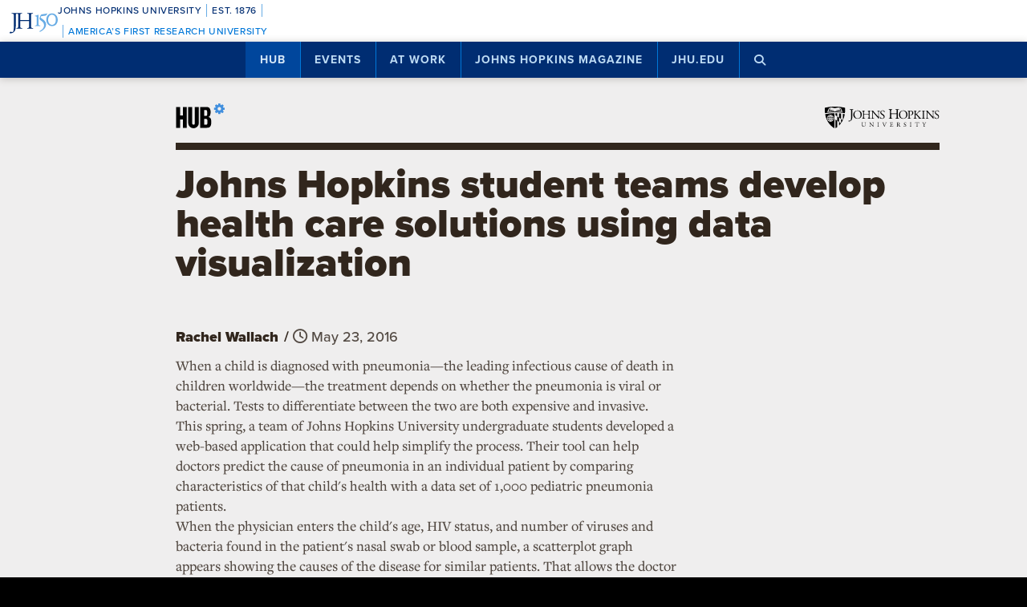

--- FILE ---
content_type: text/html; charset=utf-8
request_url: https://www.google.com/recaptcha/api2/anchor?ar=1&k=6LclNtkZAAAAANENXb4rH5E6uT1RlbUCAFvjxJYj&co=aHR0cHM6Ly9odWIuamh1LmVkdTo0NDM.&hl=en&v=N67nZn4AqZkNcbeMu4prBgzg&size=invisible&anchor-ms=20000&execute-ms=30000&cb=z0szmo7j2j29
body_size: 48719
content:
<!DOCTYPE HTML><html dir="ltr" lang="en"><head><meta http-equiv="Content-Type" content="text/html; charset=UTF-8">
<meta http-equiv="X-UA-Compatible" content="IE=edge">
<title>reCAPTCHA</title>
<style type="text/css">
/* cyrillic-ext */
@font-face {
  font-family: 'Roboto';
  font-style: normal;
  font-weight: 400;
  font-stretch: 100%;
  src: url(//fonts.gstatic.com/s/roboto/v48/KFO7CnqEu92Fr1ME7kSn66aGLdTylUAMa3GUBHMdazTgWw.woff2) format('woff2');
  unicode-range: U+0460-052F, U+1C80-1C8A, U+20B4, U+2DE0-2DFF, U+A640-A69F, U+FE2E-FE2F;
}
/* cyrillic */
@font-face {
  font-family: 'Roboto';
  font-style: normal;
  font-weight: 400;
  font-stretch: 100%;
  src: url(//fonts.gstatic.com/s/roboto/v48/KFO7CnqEu92Fr1ME7kSn66aGLdTylUAMa3iUBHMdazTgWw.woff2) format('woff2');
  unicode-range: U+0301, U+0400-045F, U+0490-0491, U+04B0-04B1, U+2116;
}
/* greek-ext */
@font-face {
  font-family: 'Roboto';
  font-style: normal;
  font-weight: 400;
  font-stretch: 100%;
  src: url(//fonts.gstatic.com/s/roboto/v48/KFO7CnqEu92Fr1ME7kSn66aGLdTylUAMa3CUBHMdazTgWw.woff2) format('woff2');
  unicode-range: U+1F00-1FFF;
}
/* greek */
@font-face {
  font-family: 'Roboto';
  font-style: normal;
  font-weight: 400;
  font-stretch: 100%;
  src: url(//fonts.gstatic.com/s/roboto/v48/KFO7CnqEu92Fr1ME7kSn66aGLdTylUAMa3-UBHMdazTgWw.woff2) format('woff2');
  unicode-range: U+0370-0377, U+037A-037F, U+0384-038A, U+038C, U+038E-03A1, U+03A3-03FF;
}
/* math */
@font-face {
  font-family: 'Roboto';
  font-style: normal;
  font-weight: 400;
  font-stretch: 100%;
  src: url(//fonts.gstatic.com/s/roboto/v48/KFO7CnqEu92Fr1ME7kSn66aGLdTylUAMawCUBHMdazTgWw.woff2) format('woff2');
  unicode-range: U+0302-0303, U+0305, U+0307-0308, U+0310, U+0312, U+0315, U+031A, U+0326-0327, U+032C, U+032F-0330, U+0332-0333, U+0338, U+033A, U+0346, U+034D, U+0391-03A1, U+03A3-03A9, U+03B1-03C9, U+03D1, U+03D5-03D6, U+03F0-03F1, U+03F4-03F5, U+2016-2017, U+2034-2038, U+203C, U+2040, U+2043, U+2047, U+2050, U+2057, U+205F, U+2070-2071, U+2074-208E, U+2090-209C, U+20D0-20DC, U+20E1, U+20E5-20EF, U+2100-2112, U+2114-2115, U+2117-2121, U+2123-214F, U+2190, U+2192, U+2194-21AE, U+21B0-21E5, U+21F1-21F2, U+21F4-2211, U+2213-2214, U+2216-22FF, U+2308-230B, U+2310, U+2319, U+231C-2321, U+2336-237A, U+237C, U+2395, U+239B-23B7, U+23D0, U+23DC-23E1, U+2474-2475, U+25AF, U+25B3, U+25B7, U+25BD, U+25C1, U+25CA, U+25CC, U+25FB, U+266D-266F, U+27C0-27FF, U+2900-2AFF, U+2B0E-2B11, U+2B30-2B4C, U+2BFE, U+3030, U+FF5B, U+FF5D, U+1D400-1D7FF, U+1EE00-1EEFF;
}
/* symbols */
@font-face {
  font-family: 'Roboto';
  font-style: normal;
  font-weight: 400;
  font-stretch: 100%;
  src: url(//fonts.gstatic.com/s/roboto/v48/KFO7CnqEu92Fr1ME7kSn66aGLdTylUAMaxKUBHMdazTgWw.woff2) format('woff2');
  unicode-range: U+0001-000C, U+000E-001F, U+007F-009F, U+20DD-20E0, U+20E2-20E4, U+2150-218F, U+2190, U+2192, U+2194-2199, U+21AF, U+21E6-21F0, U+21F3, U+2218-2219, U+2299, U+22C4-22C6, U+2300-243F, U+2440-244A, U+2460-24FF, U+25A0-27BF, U+2800-28FF, U+2921-2922, U+2981, U+29BF, U+29EB, U+2B00-2BFF, U+4DC0-4DFF, U+FFF9-FFFB, U+10140-1018E, U+10190-1019C, U+101A0, U+101D0-101FD, U+102E0-102FB, U+10E60-10E7E, U+1D2C0-1D2D3, U+1D2E0-1D37F, U+1F000-1F0FF, U+1F100-1F1AD, U+1F1E6-1F1FF, U+1F30D-1F30F, U+1F315, U+1F31C, U+1F31E, U+1F320-1F32C, U+1F336, U+1F378, U+1F37D, U+1F382, U+1F393-1F39F, U+1F3A7-1F3A8, U+1F3AC-1F3AF, U+1F3C2, U+1F3C4-1F3C6, U+1F3CA-1F3CE, U+1F3D4-1F3E0, U+1F3ED, U+1F3F1-1F3F3, U+1F3F5-1F3F7, U+1F408, U+1F415, U+1F41F, U+1F426, U+1F43F, U+1F441-1F442, U+1F444, U+1F446-1F449, U+1F44C-1F44E, U+1F453, U+1F46A, U+1F47D, U+1F4A3, U+1F4B0, U+1F4B3, U+1F4B9, U+1F4BB, U+1F4BF, U+1F4C8-1F4CB, U+1F4D6, U+1F4DA, U+1F4DF, U+1F4E3-1F4E6, U+1F4EA-1F4ED, U+1F4F7, U+1F4F9-1F4FB, U+1F4FD-1F4FE, U+1F503, U+1F507-1F50B, U+1F50D, U+1F512-1F513, U+1F53E-1F54A, U+1F54F-1F5FA, U+1F610, U+1F650-1F67F, U+1F687, U+1F68D, U+1F691, U+1F694, U+1F698, U+1F6AD, U+1F6B2, U+1F6B9-1F6BA, U+1F6BC, U+1F6C6-1F6CF, U+1F6D3-1F6D7, U+1F6E0-1F6EA, U+1F6F0-1F6F3, U+1F6F7-1F6FC, U+1F700-1F7FF, U+1F800-1F80B, U+1F810-1F847, U+1F850-1F859, U+1F860-1F887, U+1F890-1F8AD, U+1F8B0-1F8BB, U+1F8C0-1F8C1, U+1F900-1F90B, U+1F93B, U+1F946, U+1F984, U+1F996, U+1F9E9, U+1FA00-1FA6F, U+1FA70-1FA7C, U+1FA80-1FA89, U+1FA8F-1FAC6, U+1FACE-1FADC, U+1FADF-1FAE9, U+1FAF0-1FAF8, U+1FB00-1FBFF;
}
/* vietnamese */
@font-face {
  font-family: 'Roboto';
  font-style: normal;
  font-weight: 400;
  font-stretch: 100%;
  src: url(//fonts.gstatic.com/s/roboto/v48/KFO7CnqEu92Fr1ME7kSn66aGLdTylUAMa3OUBHMdazTgWw.woff2) format('woff2');
  unicode-range: U+0102-0103, U+0110-0111, U+0128-0129, U+0168-0169, U+01A0-01A1, U+01AF-01B0, U+0300-0301, U+0303-0304, U+0308-0309, U+0323, U+0329, U+1EA0-1EF9, U+20AB;
}
/* latin-ext */
@font-face {
  font-family: 'Roboto';
  font-style: normal;
  font-weight: 400;
  font-stretch: 100%;
  src: url(//fonts.gstatic.com/s/roboto/v48/KFO7CnqEu92Fr1ME7kSn66aGLdTylUAMa3KUBHMdazTgWw.woff2) format('woff2');
  unicode-range: U+0100-02BA, U+02BD-02C5, U+02C7-02CC, U+02CE-02D7, U+02DD-02FF, U+0304, U+0308, U+0329, U+1D00-1DBF, U+1E00-1E9F, U+1EF2-1EFF, U+2020, U+20A0-20AB, U+20AD-20C0, U+2113, U+2C60-2C7F, U+A720-A7FF;
}
/* latin */
@font-face {
  font-family: 'Roboto';
  font-style: normal;
  font-weight: 400;
  font-stretch: 100%;
  src: url(//fonts.gstatic.com/s/roboto/v48/KFO7CnqEu92Fr1ME7kSn66aGLdTylUAMa3yUBHMdazQ.woff2) format('woff2');
  unicode-range: U+0000-00FF, U+0131, U+0152-0153, U+02BB-02BC, U+02C6, U+02DA, U+02DC, U+0304, U+0308, U+0329, U+2000-206F, U+20AC, U+2122, U+2191, U+2193, U+2212, U+2215, U+FEFF, U+FFFD;
}
/* cyrillic-ext */
@font-face {
  font-family: 'Roboto';
  font-style: normal;
  font-weight: 500;
  font-stretch: 100%;
  src: url(//fonts.gstatic.com/s/roboto/v48/KFO7CnqEu92Fr1ME7kSn66aGLdTylUAMa3GUBHMdazTgWw.woff2) format('woff2');
  unicode-range: U+0460-052F, U+1C80-1C8A, U+20B4, U+2DE0-2DFF, U+A640-A69F, U+FE2E-FE2F;
}
/* cyrillic */
@font-face {
  font-family: 'Roboto';
  font-style: normal;
  font-weight: 500;
  font-stretch: 100%;
  src: url(//fonts.gstatic.com/s/roboto/v48/KFO7CnqEu92Fr1ME7kSn66aGLdTylUAMa3iUBHMdazTgWw.woff2) format('woff2');
  unicode-range: U+0301, U+0400-045F, U+0490-0491, U+04B0-04B1, U+2116;
}
/* greek-ext */
@font-face {
  font-family: 'Roboto';
  font-style: normal;
  font-weight: 500;
  font-stretch: 100%;
  src: url(//fonts.gstatic.com/s/roboto/v48/KFO7CnqEu92Fr1ME7kSn66aGLdTylUAMa3CUBHMdazTgWw.woff2) format('woff2');
  unicode-range: U+1F00-1FFF;
}
/* greek */
@font-face {
  font-family: 'Roboto';
  font-style: normal;
  font-weight: 500;
  font-stretch: 100%;
  src: url(//fonts.gstatic.com/s/roboto/v48/KFO7CnqEu92Fr1ME7kSn66aGLdTylUAMa3-UBHMdazTgWw.woff2) format('woff2');
  unicode-range: U+0370-0377, U+037A-037F, U+0384-038A, U+038C, U+038E-03A1, U+03A3-03FF;
}
/* math */
@font-face {
  font-family: 'Roboto';
  font-style: normal;
  font-weight: 500;
  font-stretch: 100%;
  src: url(//fonts.gstatic.com/s/roboto/v48/KFO7CnqEu92Fr1ME7kSn66aGLdTylUAMawCUBHMdazTgWw.woff2) format('woff2');
  unicode-range: U+0302-0303, U+0305, U+0307-0308, U+0310, U+0312, U+0315, U+031A, U+0326-0327, U+032C, U+032F-0330, U+0332-0333, U+0338, U+033A, U+0346, U+034D, U+0391-03A1, U+03A3-03A9, U+03B1-03C9, U+03D1, U+03D5-03D6, U+03F0-03F1, U+03F4-03F5, U+2016-2017, U+2034-2038, U+203C, U+2040, U+2043, U+2047, U+2050, U+2057, U+205F, U+2070-2071, U+2074-208E, U+2090-209C, U+20D0-20DC, U+20E1, U+20E5-20EF, U+2100-2112, U+2114-2115, U+2117-2121, U+2123-214F, U+2190, U+2192, U+2194-21AE, U+21B0-21E5, U+21F1-21F2, U+21F4-2211, U+2213-2214, U+2216-22FF, U+2308-230B, U+2310, U+2319, U+231C-2321, U+2336-237A, U+237C, U+2395, U+239B-23B7, U+23D0, U+23DC-23E1, U+2474-2475, U+25AF, U+25B3, U+25B7, U+25BD, U+25C1, U+25CA, U+25CC, U+25FB, U+266D-266F, U+27C0-27FF, U+2900-2AFF, U+2B0E-2B11, U+2B30-2B4C, U+2BFE, U+3030, U+FF5B, U+FF5D, U+1D400-1D7FF, U+1EE00-1EEFF;
}
/* symbols */
@font-face {
  font-family: 'Roboto';
  font-style: normal;
  font-weight: 500;
  font-stretch: 100%;
  src: url(//fonts.gstatic.com/s/roboto/v48/KFO7CnqEu92Fr1ME7kSn66aGLdTylUAMaxKUBHMdazTgWw.woff2) format('woff2');
  unicode-range: U+0001-000C, U+000E-001F, U+007F-009F, U+20DD-20E0, U+20E2-20E4, U+2150-218F, U+2190, U+2192, U+2194-2199, U+21AF, U+21E6-21F0, U+21F3, U+2218-2219, U+2299, U+22C4-22C6, U+2300-243F, U+2440-244A, U+2460-24FF, U+25A0-27BF, U+2800-28FF, U+2921-2922, U+2981, U+29BF, U+29EB, U+2B00-2BFF, U+4DC0-4DFF, U+FFF9-FFFB, U+10140-1018E, U+10190-1019C, U+101A0, U+101D0-101FD, U+102E0-102FB, U+10E60-10E7E, U+1D2C0-1D2D3, U+1D2E0-1D37F, U+1F000-1F0FF, U+1F100-1F1AD, U+1F1E6-1F1FF, U+1F30D-1F30F, U+1F315, U+1F31C, U+1F31E, U+1F320-1F32C, U+1F336, U+1F378, U+1F37D, U+1F382, U+1F393-1F39F, U+1F3A7-1F3A8, U+1F3AC-1F3AF, U+1F3C2, U+1F3C4-1F3C6, U+1F3CA-1F3CE, U+1F3D4-1F3E0, U+1F3ED, U+1F3F1-1F3F3, U+1F3F5-1F3F7, U+1F408, U+1F415, U+1F41F, U+1F426, U+1F43F, U+1F441-1F442, U+1F444, U+1F446-1F449, U+1F44C-1F44E, U+1F453, U+1F46A, U+1F47D, U+1F4A3, U+1F4B0, U+1F4B3, U+1F4B9, U+1F4BB, U+1F4BF, U+1F4C8-1F4CB, U+1F4D6, U+1F4DA, U+1F4DF, U+1F4E3-1F4E6, U+1F4EA-1F4ED, U+1F4F7, U+1F4F9-1F4FB, U+1F4FD-1F4FE, U+1F503, U+1F507-1F50B, U+1F50D, U+1F512-1F513, U+1F53E-1F54A, U+1F54F-1F5FA, U+1F610, U+1F650-1F67F, U+1F687, U+1F68D, U+1F691, U+1F694, U+1F698, U+1F6AD, U+1F6B2, U+1F6B9-1F6BA, U+1F6BC, U+1F6C6-1F6CF, U+1F6D3-1F6D7, U+1F6E0-1F6EA, U+1F6F0-1F6F3, U+1F6F7-1F6FC, U+1F700-1F7FF, U+1F800-1F80B, U+1F810-1F847, U+1F850-1F859, U+1F860-1F887, U+1F890-1F8AD, U+1F8B0-1F8BB, U+1F8C0-1F8C1, U+1F900-1F90B, U+1F93B, U+1F946, U+1F984, U+1F996, U+1F9E9, U+1FA00-1FA6F, U+1FA70-1FA7C, U+1FA80-1FA89, U+1FA8F-1FAC6, U+1FACE-1FADC, U+1FADF-1FAE9, U+1FAF0-1FAF8, U+1FB00-1FBFF;
}
/* vietnamese */
@font-face {
  font-family: 'Roboto';
  font-style: normal;
  font-weight: 500;
  font-stretch: 100%;
  src: url(//fonts.gstatic.com/s/roboto/v48/KFO7CnqEu92Fr1ME7kSn66aGLdTylUAMa3OUBHMdazTgWw.woff2) format('woff2');
  unicode-range: U+0102-0103, U+0110-0111, U+0128-0129, U+0168-0169, U+01A0-01A1, U+01AF-01B0, U+0300-0301, U+0303-0304, U+0308-0309, U+0323, U+0329, U+1EA0-1EF9, U+20AB;
}
/* latin-ext */
@font-face {
  font-family: 'Roboto';
  font-style: normal;
  font-weight: 500;
  font-stretch: 100%;
  src: url(//fonts.gstatic.com/s/roboto/v48/KFO7CnqEu92Fr1ME7kSn66aGLdTylUAMa3KUBHMdazTgWw.woff2) format('woff2');
  unicode-range: U+0100-02BA, U+02BD-02C5, U+02C7-02CC, U+02CE-02D7, U+02DD-02FF, U+0304, U+0308, U+0329, U+1D00-1DBF, U+1E00-1E9F, U+1EF2-1EFF, U+2020, U+20A0-20AB, U+20AD-20C0, U+2113, U+2C60-2C7F, U+A720-A7FF;
}
/* latin */
@font-face {
  font-family: 'Roboto';
  font-style: normal;
  font-weight: 500;
  font-stretch: 100%;
  src: url(//fonts.gstatic.com/s/roboto/v48/KFO7CnqEu92Fr1ME7kSn66aGLdTylUAMa3yUBHMdazQ.woff2) format('woff2');
  unicode-range: U+0000-00FF, U+0131, U+0152-0153, U+02BB-02BC, U+02C6, U+02DA, U+02DC, U+0304, U+0308, U+0329, U+2000-206F, U+20AC, U+2122, U+2191, U+2193, U+2212, U+2215, U+FEFF, U+FFFD;
}
/* cyrillic-ext */
@font-face {
  font-family: 'Roboto';
  font-style: normal;
  font-weight: 900;
  font-stretch: 100%;
  src: url(//fonts.gstatic.com/s/roboto/v48/KFO7CnqEu92Fr1ME7kSn66aGLdTylUAMa3GUBHMdazTgWw.woff2) format('woff2');
  unicode-range: U+0460-052F, U+1C80-1C8A, U+20B4, U+2DE0-2DFF, U+A640-A69F, U+FE2E-FE2F;
}
/* cyrillic */
@font-face {
  font-family: 'Roboto';
  font-style: normal;
  font-weight: 900;
  font-stretch: 100%;
  src: url(//fonts.gstatic.com/s/roboto/v48/KFO7CnqEu92Fr1ME7kSn66aGLdTylUAMa3iUBHMdazTgWw.woff2) format('woff2');
  unicode-range: U+0301, U+0400-045F, U+0490-0491, U+04B0-04B1, U+2116;
}
/* greek-ext */
@font-face {
  font-family: 'Roboto';
  font-style: normal;
  font-weight: 900;
  font-stretch: 100%;
  src: url(//fonts.gstatic.com/s/roboto/v48/KFO7CnqEu92Fr1ME7kSn66aGLdTylUAMa3CUBHMdazTgWw.woff2) format('woff2');
  unicode-range: U+1F00-1FFF;
}
/* greek */
@font-face {
  font-family: 'Roboto';
  font-style: normal;
  font-weight: 900;
  font-stretch: 100%;
  src: url(//fonts.gstatic.com/s/roboto/v48/KFO7CnqEu92Fr1ME7kSn66aGLdTylUAMa3-UBHMdazTgWw.woff2) format('woff2');
  unicode-range: U+0370-0377, U+037A-037F, U+0384-038A, U+038C, U+038E-03A1, U+03A3-03FF;
}
/* math */
@font-face {
  font-family: 'Roboto';
  font-style: normal;
  font-weight: 900;
  font-stretch: 100%;
  src: url(//fonts.gstatic.com/s/roboto/v48/KFO7CnqEu92Fr1ME7kSn66aGLdTylUAMawCUBHMdazTgWw.woff2) format('woff2');
  unicode-range: U+0302-0303, U+0305, U+0307-0308, U+0310, U+0312, U+0315, U+031A, U+0326-0327, U+032C, U+032F-0330, U+0332-0333, U+0338, U+033A, U+0346, U+034D, U+0391-03A1, U+03A3-03A9, U+03B1-03C9, U+03D1, U+03D5-03D6, U+03F0-03F1, U+03F4-03F5, U+2016-2017, U+2034-2038, U+203C, U+2040, U+2043, U+2047, U+2050, U+2057, U+205F, U+2070-2071, U+2074-208E, U+2090-209C, U+20D0-20DC, U+20E1, U+20E5-20EF, U+2100-2112, U+2114-2115, U+2117-2121, U+2123-214F, U+2190, U+2192, U+2194-21AE, U+21B0-21E5, U+21F1-21F2, U+21F4-2211, U+2213-2214, U+2216-22FF, U+2308-230B, U+2310, U+2319, U+231C-2321, U+2336-237A, U+237C, U+2395, U+239B-23B7, U+23D0, U+23DC-23E1, U+2474-2475, U+25AF, U+25B3, U+25B7, U+25BD, U+25C1, U+25CA, U+25CC, U+25FB, U+266D-266F, U+27C0-27FF, U+2900-2AFF, U+2B0E-2B11, U+2B30-2B4C, U+2BFE, U+3030, U+FF5B, U+FF5D, U+1D400-1D7FF, U+1EE00-1EEFF;
}
/* symbols */
@font-face {
  font-family: 'Roboto';
  font-style: normal;
  font-weight: 900;
  font-stretch: 100%;
  src: url(//fonts.gstatic.com/s/roboto/v48/KFO7CnqEu92Fr1ME7kSn66aGLdTylUAMaxKUBHMdazTgWw.woff2) format('woff2');
  unicode-range: U+0001-000C, U+000E-001F, U+007F-009F, U+20DD-20E0, U+20E2-20E4, U+2150-218F, U+2190, U+2192, U+2194-2199, U+21AF, U+21E6-21F0, U+21F3, U+2218-2219, U+2299, U+22C4-22C6, U+2300-243F, U+2440-244A, U+2460-24FF, U+25A0-27BF, U+2800-28FF, U+2921-2922, U+2981, U+29BF, U+29EB, U+2B00-2BFF, U+4DC0-4DFF, U+FFF9-FFFB, U+10140-1018E, U+10190-1019C, U+101A0, U+101D0-101FD, U+102E0-102FB, U+10E60-10E7E, U+1D2C0-1D2D3, U+1D2E0-1D37F, U+1F000-1F0FF, U+1F100-1F1AD, U+1F1E6-1F1FF, U+1F30D-1F30F, U+1F315, U+1F31C, U+1F31E, U+1F320-1F32C, U+1F336, U+1F378, U+1F37D, U+1F382, U+1F393-1F39F, U+1F3A7-1F3A8, U+1F3AC-1F3AF, U+1F3C2, U+1F3C4-1F3C6, U+1F3CA-1F3CE, U+1F3D4-1F3E0, U+1F3ED, U+1F3F1-1F3F3, U+1F3F5-1F3F7, U+1F408, U+1F415, U+1F41F, U+1F426, U+1F43F, U+1F441-1F442, U+1F444, U+1F446-1F449, U+1F44C-1F44E, U+1F453, U+1F46A, U+1F47D, U+1F4A3, U+1F4B0, U+1F4B3, U+1F4B9, U+1F4BB, U+1F4BF, U+1F4C8-1F4CB, U+1F4D6, U+1F4DA, U+1F4DF, U+1F4E3-1F4E6, U+1F4EA-1F4ED, U+1F4F7, U+1F4F9-1F4FB, U+1F4FD-1F4FE, U+1F503, U+1F507-1F50B, U+1F50D, U+1F512-1F513, U+1F53E-1F54A, U+1F54F-1F5FA, U+1F610, U+1F650-1F67F, U+1F687, U+1F68D, U+1F691, U+1F694, U+1F698, U+1F6AD, U+1F6B2, U+1F6B9-1F6BA, U+1F6BC, U+1F6C6-1F6CF, U+1F6D3-1F6D7, U+1F6E0-1F6EA, U+1F6F0-1F6F3, U+1F6F7-1F6FC, U+1F700-1F7FF, U+1F800-1F80B, U+1F810-1F847, U+1F850-1F859, U+1F860-1F887, U+1F890-1F8AD, U+1F8B0-1F8BB, U+1F8C0-1F8C1, U+1F900-1F90B, U+1F93B, U+1F946, U+1F984, U+1F996, U+1F9E9, U+1FA00-1FA6F, U+1FA70-1FA7C, U+1FA80-1FA89, U+1FA8F-1FAC6, U+1FACE-1FADC, U+1FADF-1FAE9, U+1FAF0-1FAF8, U+1FB00-1FBFF;
}
/* vietnamese */
@font-face {
  font-family: 'Roboto';
  font-style: normal;
  font-weight: 900;
  font-stretch: 100%;
  src: url(//fonts.gstatic.com/s/roboto/v48/KFO7CnqEu92Fr1ME7kSn66aGLdTylUAMa3OUBHMdazTgWw.woff2) format('woff2');
  unicode-range: U+0102-0103, U+0110-0111, U+0128-0129, U+0168-0169, U+01A0-01A1, U+01AF-01B0, U+0300-0301, U+0303-0304, U+0308-0309, U+0323, U+0329, U+1EA0-1EF9, U+20AB;
}
/* latin-ext */
@font-face {
  font-family: 'Roboto';
  font-style: normal;
  font-weight: 900;
  font-stretch: 100%;
  src: url(//fonts.gstatic.com/s/roboto/v48/KFO7CnqEu92Fr1ME7kSn66aGLdTylUAMa3KUBHMdazTgWw.woff2) format('woff2');
  unicode-range: U+0100-02BA, U+02BD-02C5, U+02C7-02CC, U+02CE-02D7, U+02DD-02FF, U+0304, U+0308, U+0329, U+1D00-1DBF, U+1E00-1E9F, U+1EF2-1EFF, U+2020, U+20A0-20AB, U+20AD-20C0, U+2113, U+2C60-2C7F, U+A720-A7FF;
}
/* latin */
@font-face {
  font-family: 'Roboto';
  font-style: normal;
  font-weight: 900;
  font-stretch: 100%;
  src: url(//fonts.gstatic.com/s/roboto/v48/KFO7CnqEu92Fr1ME7kSn66aGLdTylUAMa3yUBHMdazQ.woff2) format('woff2');
  unicode-range: U+0000-00FF, U+0131, U+0152-0153, U+02BB-02BC, U+02C6, U+02DA, U+02DC, U+0304, U+0308, U+0329, U+2000-206F, U+20AC, U+2122, U+2191, U+2193, U+2212, U+2215, U+FEFF, U+FFFD;
}

</style>
<link rel="stylesheet" type="text/css" href="https://www.gstatic.com/recaptcha/releases/N67nZn4AqZkNcbeMu4prBgzg/styles__ltr.css">
<script nonce="tAzMBPRyeLdHiYYDX86KaQ" type="text/javascript">window['__recaptcha_api'] = 'https://www.google.com/recaptcha/api2/';</script>
<script type="text/javascript" src="https://www.gstatic.com/recaptcha/releases/N67nZn4AqZkNcbeMu4prBgzg/recaptcha__en.js" nonce="tAzMBPRyeLdHiYYDX86KaQ">
      
    </script></head>
<body><div id="rc-anchor-alert" class="rc-anchor-alert"></div>
<input type="hidden" id="recaptcha-token" value="[base64]">
<script type="text/javascript" nonce="tAzMBPRyeLdHiYYDX86KaQ">
      recaptcha.anchor.Main.init("[\x22ainput\x22,[\x22bgdata\x22,\x22\x22,\[base64]/[base64]/MjU1Ong/[base64]/[base64]/[base64]/[base64]/[base64]/[base64]/[base64]/[base64]/[base64]/[base64]/[base64]/[base64]/[base64]/[base64]/[base64]\\u003d\x22,\[base64]\x22,\x22wrFgw5VJw6YOw4o8MivCihnDuWcGw5TCvgpCC8O+wqsgwp5dGMKbw6zCsMOiPsK9wovDqA3CmjLCnDbDlsKZASUuwq9xWXIxwoTDonovCBvCk8KiAcKXNXDDhsOER8O+eMKmQ3nDhiXCrMOHXUsmUMOQc8KRwr/Dm3/Ds1MdwqrDhMOkV8Ohw53Cp2PDicODw5nDhMKALsOXwpHDoRR1w4ByI8Kcw4nDmXddSW3DiAlnw6/CjsKdVsO1w5zDpMKQCMK0w5lhTMOhZsKAIcK7KWwgwplBwrF+woRowqPDhmRAwrZRQVPCrkwzwrvDmsOUGQk1f3FXcyLDhMOdwpnDoj5Tw4MgHxljAnB2wok9W34SIU0wME/ChDxDw6nDpxbCjcKrw53CnWx7LkESwpDDiF7CjsOrw6Z8w5Zdw7XDqcKKwoMvZSjCh8K3wr0PwoRnwqjCicKGw4rDt1VXezVww6xVMGAhVCLDj8KuwrtUYXdGTXM/wq3CrE7Dt2zDvwrCuC/DisKdXjoww6HDug1hw7/Ci8OINQ/Dm8OHVMKLwpJndcKyw7RFFQ7DsH7DtUbDlEplwplhw7cBZcKxw6kqwoBBIhRYw7XCpgrDuEU/w69NZDnCl8KBciIgwpkyW8OyXMO+wo3DiMKTZ01GwrEBwq0CGcOZw4I7NsKhw4tyUMKRwp15d8OWwowAL8KyB8OTBMK5G8O2d8OyMQnCkMKsw694wr/DpDPCqGPChsKswrcHZVklPUfCk8OtwoDDiAzCrcKpfMKQEBEcSsKiwo1AEMOKwoMYTMOIwrFfW8O7NMOqw4Y2CcKJCcOTwq3CmX5Bw6wYX2zDg1PCm8KjwovDkmYlEijDscOrwro9w4XCqcOHw6jDq1zCogs9Ikc8D8O5wrRraMO/w53ClsKIRsKxDcKowpQJwp/DgVLCkcK3eFIVGAbDi8KHF8OIwo/DvcKSZCvCpwXDsU9sw7LChsO+w7YXwrPCq0TDq3LDkiVZR3U2E8KeYMOfVsOnw4EewrEJJzDDrGcPw4dvB37DmsO9wpRORsK3wocmWVtGwrtFw4Y6fMO8fRjDjm8sfMO6PhAZVsKgwqgcw5DDksOCWx/DsRzDkTDCv8O5MzXChMOuw6vDj0XCnsOjwpXDmwtYw6bChsOmMT1IwqI8w5s7HR/DjExLMcOrwoJ8wp/DshV1woNWQ8ORQMKRwoLCkcKRwp3CuWsswpNBwrvCgMOIwozDrW7Do8OMCMKlwofCmzJCKE0iHjDCs8K1wolXw4BEwqEIGMKdLMKPwrLDuAXCpAYRw7xaL3/DqcKGwrtceGd3PcKFwp08Z8OXfnV9w7A4wpNhCxnCrsORw4/Ck8OkKQxrw67DkcKOwqvDoRLDnGHDoW/CscOxw6REw6wcw7/DoRjCpggdwr8jQjDDmMK9ZUfDlcKDCTDCjsOiUcKYejzDkMKgw5TCq28VFcOnw4bChQkfw4hbwpvDpScXw4IebCVaXcOpwoltw5kJw5YYEVZnw5cGwqx0fE4KAcOBw4bDuD1lw6lOayYkdirDrMKIw5V4TsOxDMOFCcOxK8KAwp/Ci2UPwonCtMKbGMK2w4NoU8OefxR2PhN2wphBwpRhEMOZBGPDsyclCsO9wovCjcKAw6lwNzLDr8OHe1JhAsKOwoHCmsK3w6/[base64]/CiFjDvsOQQ8OjIsO3cy97wqDDukE/[base64]/woPDusO6wp5ZOcKQw7oMc8OPw4IidcO8GkDDmsKwfxjCksOzcGsjEMOJw5BsdgtLCGbDlcOAX01OAhDCnmkUwofCqBd3wpPCmgDDoxdCw5nCrsOGel/Ct8OrZsKYw4RifcO8wptLw5Bnwr/ChMOGwpYGXg/DgMOiMWwHwqvCgwcuHcOrCBnDo1AkJm7DpcKaTXTCjsOBwoR/wonCpMKeCMOteC/[base64]/[base64]/FxAsM8KMw4fDuUJpw4t+w6LDlFR6wqPCgGXCmMKhwqfDoMOPwoXDicKMfsODE8KuYMOMw5B/wrxCw4xIw5/[base64]/[base64]/wpYlwrokWsK/w5TCvMOnWDN2E8ONwpRYw6HDkyhEEsO4RWPCrMOcNsKqXMOgw79nw7VmUcOwFsK/TcOrw4LDj8Kvw4vDncK0JjbCvMOXwpsmw6bDollGwrBfwrXDrRcPwpDCqWxUwoPDsMKLBgo7RsK8w6hoM27Do0/CgcKMwr4iw4rCo1jDtMKXw6cJYg8/wpgcw63CpMK0UsKFwrzDpMKjw5QXw5jCjMO6wqgaNsK7wpcLw5fCqgUiOzwww5zDvHgPw7DCrMKlDMKQwpNIIMONbsK4wp0EwqDDnsOMwqvDkALDpV/Dsm7DvhfCnsKBeWfDtsKAw7VvZnfDrC3CgGrDo2zDlB0pwo/ClMKceX42wo0qw5XDtMOAwr8WUMKTc8K5wpkTwqM8BcKYw63CrsKsw7tMecOtHDHCuivCk8KfW1TClA9EBcONwpIBw5rCp8K/OjHClgIlOsK4CcK6DAMNw540EsO4fcOMb8O9w71qwoBbAsOUwo4lGg94wqMuScKmwqhKw6pxw47Cilx0JcOgwpxEw64Jw7nCtsOdw5DCgcOcQcKycDhtw4FNYMKpwqLClAbCrMKpwobCgcKbJh3DoDzCv8KtWMOrdEo/C2oIw4zDpMOTw6Ybwq1Vw7VGw75VIVJxPGlFwp3CjWgGDMOxwqDDosKeWCfDtcKCaU5uwowdNMOLwrDDpcO8w4ZbHT4JwrRqI8KSMDXDmMKEwpYrw5XCjMO0BMKhC8OZQsO6O8Kfw7zDlsOQwqbDjw3CocOWTsOKwogjAXXDtTHCjsOgw6zCksKEw5/DlGHCl8OswrgMTcK8Z8OPUnYIw55dw5Q7VHkrLcOfdBHDghnCrsOcYwrCjxHDlUkECMOQworChcOXw74Xw6EQwotNX8OzdcKTScKkwq8LesKawrs0MAXDhsKuasKIwrDCq8ODMMKsfBDCqXhsw6dgSRPCrwAXGMKKwoTDm0PDiSJeLMO5RX/DiCvChcOyZMOOwrLCnHl1AcOPGsKlwroCwrfDnm/DuzU9w7DDncKqX8O6OsOJw7Vhw4xkbMOBMyshw4hnIxDDm8Ktw6RlHMK3wr7CgEV6AMOAwp/DlMOLw7LDqGg8b8OMAcKKwphhYnQIwoAbw77ClsO1wrQmXn7Cph/DtsKuw7VZwoxEwqnCsih6L8OTREhrw53DkAnDq8OXw7cXwovCh8OtLBxEZcOfwqDDkMKcFcOgw5V+w60Cw4BGF8Osw5bCjsONw6jCucOuwqk2D8OvN2DCuStpw6IJw6VIJsK5Bid3Mi/Cs8OTZzZKEkNZwqgPwqjDtibDmEJkwrEYGcOTWMO2wrdUV8KYMlwcwqPCssKybsOnwo/DgHpAJ8KDwrHCjMKvVXXDoMOOR8KDw4TCicKFNsKFbcOgwoXDt1ENw4o4wpnDkX1hfsK6SQ5Ew77CsiHCicOGfcKRYcOGw4jDmcO3UsKuwr/DgsKtw5JWI35SwqDCi8K0w6RBY8OjdsKfwrUdZcKOwp9/w4zCgsOEYMO4w5/DqMKbLHDDlwDDoMOSw63Cs8KybU5/[base64]/[base64]/[base64]/DlsOjw5PCqyJRwqc5PCjDqRLCh2HDmMOIUSgzw77DscOHw6/DvsKDwobCgcOtMRnCrMKSw5TDs3gXwpnCiH7DlcO0XsKZwqPCv8Kcej/Dt1DCpsKlU8OswqLCpEQiw73Cp8OYw5p0BsKsEELCtMKiTlxwwp7CqRlZZMOFwp9FQsK7w7ZKwp8mw4gdw6wedcKkwrvCjcK2wrLCmMKHakLDtGLCjBbCvThPwrPDpgQlacKpw7pqZcKGLCEjXy1NC8OMw5bDhMK9w7zCiMKvU8OdHmIjb8OYXnUfwrvDrcOWw5/CvsOhw7YLw5pcJsKbwp/DmgLDhEVRw6Ryw6VBwqHCkWkrI2VDwoh5w77Ci8KDNngEfsKlw4g6JTN8wq9/woYrBVFlwozDoHDCtHs6b8OVTgfCqsKmaRRlbU/[base64]/DnF9Cwq3CvXQoJcOIAF8oNsO1w4FUwpIUw4nDssOqKEd5w6wBaMOSwqtXw7TCt0zCtX3CtHIxwofCg1pow4dUPmTCvUrDnsONAMKYWDQxasKhU8OxPWjCthDCvcKqdxTDrsOdwovCrTkQY8OqaMOLw4wme8OYw5PClhZ1w6LCu8OEIh/DkwrCpcKvwpPDlkTDok47S8K2CyLDq1TDqMORw5ciScKccTUHW8Kpw4/CkzDDpcKyMMOUwq3DlcKvwp5jchLCsWTDkRsGw4Z1w67DlsKsw4XCmsKsw4rDhChxTsKaeE5uQHfDuGAAwqPCpmbCqgjDmMONwqZSwpw1bMKWfMKaZ8Ksw6hsdBHDicKyw7pVW8O4Sh3CusKtwqPDv8OtdRPCuTsbQ8Klw7zCqnDConPCnB7CrcKYF8O/w5tiA8OneBQ4M8OJw6rDr8KJwpZud2zDmsO2w5DChGHDkEDDlVo6IMO5SsOBwpfCo8OGwofDkybDtsKEdcO+D1jCpMKBwohWYmHDnhDDjcKyYBN9w4ddw7xRw7RPw6jDpMOFfsOww4/DmcONT1YZw74kw7IldsKNN25rwo1ew6zCkMOmRStQAsOmwrXCk8Onwq/CrR4/JsOhCsKCRls+Vn3CjWocw67Do8OWw6TCoMKyw6LDs8KMwpcNwqHDlxIdwoMjJhlMdMK+w4vDgwHCqwXCoQpMw67CjsOiUUbCuj9+e0/Dq0TCuVNdwolFw6jDuMKgw4PDnVDDpsKAw5bDsMOSw6pWEcOWBcOnVBMqKTgmWsKmw61cwoNnw4Aqw4U/[base64]/DpHDCq8KeFsO7w4YjfcKNMcKnSsK2SE1xN8OwIE5oHTHCtwPDhhBFLMOJw6rDm8Osw4o6CVTDpFkhwqLDsAPCnHh5wqHDhMKeDirDq3XCgsOEG3zDll7Ck8OhCcOQRsKrw53DjcK2wq4aw7DChMO4dB/ClzDCtWbClFVGw5jDmVYATm4SBMOPfsKvwoXDvMKBQsOkwrowEcOfwqbDsMKGw4/DnMKUwr7CohXDnzHDqUc8DULCgR3CoiLCmsKkF8KWdWgbC27Dh8OOK3fCtcOTw7fDj8KmMDANw6TDqSDDg8O/w5V7w75pOMKzAsOnM8KOCXTDmlvCtMKpH1BjwrR8wqlsw4HCuV45e2wiHcOpw5wZZTXDn8KvWsK7EcOPw5FYw6XCowbCrHzCpj7DtMKgJcKhJ3p6GTVfcMKfCsKjRcOTOEwxw67Csn/Di8O9cMKqwr/Cs8OMwp5CQsO/woXCrRvCusKJwrjCsA1GwopQw6nChcKSw7PCmkbDuB88wq3CvMKAw4Axw4HDsSogwpPClWtlOsOEGsOSw6I1w5lrw47CssOyAilxw7NNw53CjXvDgnfDhEvCmUwww4lgRsODRH3DrCAFP1I6RMOOwr7CgBVNw6PDv8O4w4/ClWYEPQQLwr/[base64]/DgsKtw5fCi8KfbsOlwoIsQS0hUQLCviXDmMOKFMKLSU7CmUB2dMKPwrNTw4h2w7nCnMOHw4jDncKXKcOePQ7DscOJw4rCrh03w6g+UMKBwqVKTsOzbFjDvH/[base64]/w7LDr8KJA3TDiDbDgXDCiMODRcOLw6Vrw5Z+w6Now4M+wpgMw5bDtcOxasOEw5fCn8KfWcKOYcKdHcKgBcO3w6LCgVEUw4Ayw4ATwq/DqyfDul/[base64]/SlDDg1jDvsK7Ky7CjcO1w57DsFtqw6xxw7prH8KrC2VKYDEBw6x9wqHDvgIhUsOXCcKdc8O+w77Cu8OKHAzCrcOcTMKQJcKcwoQXw5hTwrPCl8O4w7FJwp/DhMKNw7gQwpvDo0LCqz8YwrsFwo9fw4nDsRRcfcK5w5zDmMOLfn0jR8KLw7V1w7nCj1NnwrLDvsOuw6XCgsKpwr7DuMKzKMK9w79DwqIcw75Vw4nDpGsnw5zDvV/[base64]/CvsK9KwhOSsOTBhzChcO6w7bCrBjCrcKye0cAw7ZUwrtPThDCiATDv8Oow6wOw4bChB/Dni1lwp/DuQUHPn4lwpoDwr/DgsOIw68Hw7dCY8OSVy4mK1FGVn3DqMK3w5xKw5cYw7PDmMO2a8KTVMKWREfCoGnDpcOlUl45C2oNw6FIOT3DtsKUUMOswo/[base64]/woFDwpDClispwodPw5LDsQt0wojCkHk5wo7CsSRcMsKMwr5Ew5nCjU3CmExMwrHClcK/[base64]/[base64]/DpsKVwp3CpMKiw4jDvcKZw6J/[base64]/DvcKvw7/CpwnDojQFw5jCsi0OR0liwq1wOMO2PsKbw6XCnGzCrXrCtMK1dMOtCSJ+cBpMw4/DjsKEw6DCjRpGSybDvjQDAsOoWh9JfznCjWzDsiIQwoZjwpYzRMKIwr93w6lYwq4kVMOcTisZARPDu3zCoDM/ewUgGT7Cu8K3w5puw4bClMKTw4VXw7TClsKfNilAwo7CghbCk05gXsO9XMKzw4fCocKWwq3DrcOlDEjCm8ONZUfCuw9cOjUzwod7w5cfwrbCmMKMwpPCk8K3wpQ5GTrDkn0pw6TDtcOgTQ81w6V5w7wAw7DCvsKTwrfDtcOKS2lRwpx1w71xVjHCqcOxw45ww7t/wp9fNhrDpsKFBhEKMC7CqMK1GsOLwpTDrsO+LcKhw5R3ZcKFwoAew6DCpMK+UX1awqEGw7dDwpI8w4/[base64]/[base64]/[base64]/N1rDp8O0eMOvw6PCvR3DsMKtbkwvF8OcUD0ITcOZbCbDlRwiDsK6w4vClcKNGX7DkUjDtsOxwrvChcKOX8Kiw5fCnRvCsMKPw7t7wrkITxbDjBM+wqVlwrlrDGcpwpXCv8KrEcOEdnLDuHEvw4HDj8Kfw5/[base64]/[base64]/Dtw4lAsOGwqTDuTFFMsOkw68Ew4RrwrHDngTDjBAqHcOUw7Yhw6tmw6syeMKxWDfDh8OrwoASQcO2b8KNKF7DhcKxByQJw78Xw67CvsKpeCLDicOKQMOtUMKkYMOSecK/NMOZw4nCuxR+wrNzUcOOGsKHwrB3w79aUsOXZMKeIcKuIcKDw694FWrCrWjDkMOjwr7DicOGYMKmw5nDsMK0w6M9B8KVL8Otw4Mnwr5Jw6BzwoRHwr3Dh8OZw5/DnUVfW8KXBsKkw49uwrzCqMKyw7xKVD99wrnDvlpdCBjCnkcXDMKKw4skwo7DgzZRwqfDvyvDrcKPwozDg8Oowo7CpcOxw5IXZ8K9BnzCisOmI8KfQ8KuwoRXw5DDsngPwrjDr0otw5rDpF0heCjDphTCiMOLwr3CtsO+w6EZTw12w6TDv8K2fMONwoUZwp/[base64]/CpX10b1zDnnHCiMKlwp/Dn8KQw6sEG8K5c8O/w6TDqwrCqWPCii/DiDjDjlnCvcKuw7tZwqQ3wrd7YCbCvMORwp3DtsK8w6bCvnnDhcKew7dQGx46wod4w7MdVhjDlsOYw7Axw6tTGi3DhsOhTMKGbmAHwq9wNlHCh8OdwoXDo8OifXTCgyLCvcOzf8KlIsKuw5TDnsKlA0YQwpPCjcK9NcKwKh3DmnzCvsOxw6M5JmPCnzHCrMOow5/DrksvTcOSw4IYw4cOwpANOxFFIhw2w63DsgQsAsOWwottwq87wq/[base64]/RXwawqfDuFFdwpzDn8Kqw5vCu8KiAm/CqgjDlRfCtUIVO8OVDTg7worCvMOYCcO9PUkXVcKFw5UVw43Do8KYK8K2WQjCnyPCj8K/asOFLcKGw7Aow5LCrDMIZMKbw4IXwqdcw5MAw61Sw7MXwozDosKzelvDjVcjeibCjmLCrRIrQjsEwpJxw4nDk8OUwqkAT8KaDmVGPsOwNsK4esKKwqRcw4pcV8OkXUVrwp7DisOfwpPDv2tkR0/CiwQjJcKCcTfCkEPDkH3CnMK1Q8Oqw7rCr8O1X8OPW0TCrMOIwpp3w4g7Z8Krwr/Dt2PCvMKKbhRbwrgfwqrCiC3DsCLCsRAiwqFWGznCv8OFwpjDmsKRacOQwqTCvyjDtAFwfybCsAw0R29Swr/[base64]/DpcKDUgLDtcOqGMO6FcOcG23DtX7DusKmw7zDrsKow7tnw73Do8Ozw4PDocORQFkyHMOrwoBXw4PCvH10YWzDs0tXEMOuw5rDhcOpw5IsQsKNNsOAd8K9w6bCpiZrAsOew63DkGnDgMOrZgMpwr/DjRgrWcOOIUPCl8KXw5o+wqppwr/DgANnw7bDv8Ktw5jDpndLwr/[base64]/[base64]/CssOXfMOqwrfDocO0w4bDtAx7f8OqagfDg8Ogw5cJw5HDqcOiJMKfWhrDhVHCrmpqw4bCgsKcw6RoDUQMB8OpBXnCtsO6wpnDmHtQeMOQRXjDp31Iw4/CvMOHZA7Dky1Qw4zCiVjCnBBWfnzChAkFIS01NMKiw63DlhrDr8KwfzkOwpo6w4LCoWoBBMKgOwPDvyAnw4LCmGwwS8Ogw57CmR9tcQzCksKHWhkiYCHCkGFKwqt/w5wvWnl/w7wrDMOscMKsfSg0Nndtw4vDhMKLQVXDjAUmFCzCjWI/ZMO9MsOEw75Ecwduw5YowpzChRrCgsOkwqZ+aDrDmsOGXS3Cmi0qwoZ9VhM1VTR4w7PDncO1wr3DmcKNwqDDgQbCgnpIRsOiwrdXFsKiEnLDon5RwoLDq8OMw4HDocKUw6nDsy/ClQrDjsOGwoN3wq3CmcOzYlVKacKww4fDi3TDjA7ClATCksKPPxZIEGgoeWdFw5EOw4B3wofCi8Kywopqw5rDoELCkGLDrA4pLcKYOTJzIcKgPMK9wovDuMKyVWdMw7jDgMOOwr4Yw5rDu8O6Z17DksK9dy/DhG8fwp0rS8K+YhZDw7g4wq4EwrDCrD7ChQlDw5/DoMKow6BpWcOGwovDocKmwqLDn3vCniVLcTHCp8KiSCE0wp15wrdSw63DiyJxGsKrYlQfOl3Cg8Ktwp7DompowrMEMWAAWyUlw7V8EnYaw49Twqc2ZEFYwo/DmMO/w4fCmsKWw5Y2ScOqw7jCgsKjCEDDslnDl8KXPsOsW8KWw7DDk8K+BTJjdAzCjGoxOsOYW8KkcUgHWkoQwpR4w7jCgcOnc2U6K8KewoHDmsOiAsOiwoXDoMK7GEjDqkt0w5QgHVBww6RYw7LDrcKBEsKldAUFbsKhwrwxSXtRcUzDjsOqw489wp/[base64]/[base64]/DpsOjw7I/E14/[base64]/Dq8OCBMO3L3PCrMOaKsOQeMKcw5fDkMKwDDB1VsONw63CpiPCt2xIw4ETUsKXw5nDtcOTExdfbMOVw7vDqWgSQ8Oww53CiUHCssOCw7JgdlV/wqDDj1PCmcOJw7c6wrTCpsK0wrHDjhtUJHjDhMKyM8KkwpjCisKDwpo2w47Ch8KbHVDDtsKDVh/[base64]/BFjCo0jCll/[base64]/[base64]/DrA/CjMOYwotJOTHDvMKBZcKGw5zCgigJwqbCqMOwwp8JF8OowoJAdcKCOnnCvMOlIybDpEDCiSrCjCPDj8Oxw4wXwq7DsUFgCwwEw7DDmm/CiBFiMEAnD8OWDcKkMnLDh8OnYXE/QWLDonvDk8Kuwrk7wrfCjsKewpc8wqYSw6jCmyrDiMKudUrCnn/[base64]/CpidZNsOnwqTCg8OMesKLwrPDqE3DqsOxw4sTwo3DrxvDjMOuw5MYwpIBwp3Dp8O3AMKSw6RgwrTDnnrCsANAw6zDpAHDvgfDk8OAEsOeb8OsIE5Hwr5qwqYmwpfDlCUQZS4FwqZ3MMKvJz00wofDqz0ZPgjDr8OdQ8Ouw4hZw6bChMK2c8Odwp/CrsKNJinChMKVWsObwqTCrW4Qw44/wo/[base64]/wqgKIsOhw7vCr3J0I8OHOk/DrMOPdsOPw7knw4opw4Bqwp1VFMO3egwrwoRrw4XCj8OjREEyw4LCplEWBMKnw7rChsOGw5AJT3DCnMKxUcOjBQHDowLDrmrCicK0EjLDgiDCrGjDusKFwpPCmkIPLFE/c3Mge8K8f8Ouw5rCtUfDo0sRw7bCjFBDGQPDl1nDicOhwpHDh2MSZMK8wqtQw5YwwofCu8KFw58jacOTezUKwpNOw5fCrMKXJAwoHnkbwp5Fw74DworCuzXCiMKMwqB1OcKjwrnCgUPCsArDtcKWYjnDsVtPGirDksKwaAUGZS/DkcOdVBdGDcOTw59PBcOmw5HDkw/DvxQjw54jBhpFw5AwBHbDq0HDp3HCpMKSwrfDgRMmfEHCgn4sw47ChMKcYkB5G0/DoR43esKQwrLCrkrCpC3CpMORwpfDvxvCuk3CgMOowqrDs8KWQ8OiwqlcdHAmf2LCl0DClkNxw6rDvsOmdQA6EsOjw4/CmnrCsWpKwp3DpSlfXcKZJ23CiHXCo8K5LsOELgHDg8OkccKgPsKiwoLDoS4xHDvDs3oVwqd+wofDnsK3QcKhNMKiMMOTw4LDlMOewpd+w7IIw7/DlEvCkBYMTkd4wppLw6fCkx9XTmYWeH5lwqcbJn8XIsO0worDhwrDjwcGLcOOwpliw4U0wo/DnMOHwqlIAm7DosKYM3bCthw9wpp8w7PCo8K+WMKvwrdGwqrCt3R1KsOVw73Di23DpxvDpsKiw7VMwopuMEgYwqLDqsKhw5zCphoqw5DDpMKIw7ZfckVnwprDoAfCog1sw7/DrC7DpBh4wpvDrS3CjDgNw6vDpR/[base64]/[base64]/[base64]/wrbCrU/Ci8O8YcKYw5fDgn5EwphwY2gtTADDvMOJw7ljwp3Dl8OqOFNwTsKPXwDCn2bDvsKKemJxF3XCocKXJQduXTUWw44Xw5LDvwDDo8OALcO/YE7DkcOHDCjDisKlOBs0wonCrFzDicOLwpTDj8KzwpAbw7fDksO3W1zDgBLDvjIdw4Uew4XCnStgw5bCmTXCtgRawojDvCMcdcOxwonClRzDsBduwp47w7jCmsKXw6BHN2FQAMK2JMKNMcOTwppiwrnCg8KCw5wbDiFDEcKIISkHISM9wp/Dmy/[base64]/Mlg8w7B/wos4ecKHCm3CrG/CtSJEw4LDscK0wrXCucKKw5/[base64]/Cj8ODexPDo8KRXQfCucKEwrw3C1h6NBc9MkbCmsO6wrHDpU3CnMKJWMOZwq06wpcNDcORwoFKwrXCmMKEQ8Oxw5VRw6hxYMK6HsOlw483McK4GsOmwr95wpgFbBdOdkggd8KgwqvDv3TCrFocS3/CvcKjwrrDl8OLwp7DocKUCQ0qw4gZJcOTCEvDo8Knw4dAw63CosO7NsOjwqTChkEvwpnCh8Ovw5tnBlZFwqzDr8KwUwFhZEjCicOKwrbDrz17P8KfwpzDp8O6wpjCh8KdPSjCq3nDlsO/JMO8w7pMLUsuczjCuExdwpXCiH9yRMOFwqrCq8OoFA0ZwqQFwpHDmyHDtXBZwpEPYsOJLhV0w4XDmkHCiCtDZlXCvDxzF8KKFsOBw5jDsUwKwoFSYsO/[base64]/DvcKgIsK2wpMUAX/CjmIbWwPCgsOXw5N9TMKtQHJyw6sowrE0woJQw7LCj1LCs8KDJzMaNMOWcsOWJMKpeUcKwpHDtVFSw7RhWyLCqcOLwoM4RW95w7Y2wqPCs8O1J8KGD3IvdXPDgMK+T8O8McOFSl9YEELDp8OmEsOjw7LCjSTDhFl3QVjDiD8dR3odw5/Dsx7Cli/CtkLDmcO5wp3DmMK3AcO2A8Khw5VEa1NeUMKzw77CgcOlY8OTLQt6CsKVw5Nmw7LDsERtwoLDkcOMwqc/wqxlw6XCrWzDoH/[base64]/Cqn3CtsO3w6wKPDXDjsO1fhl6LMK1w4snwqc6BxAewog8wpRzdDPDrhwZE8KzG8OMXcKYwplAw78kwq7DqGNdX2/DsnkRw49zFj9YMcKHwrfDiScOOVjCpkbCpcOxPcOmw5vDm8O5TA4SFyMIKxbDiTTCtFvDnA8+w5FYw7tPwr9GDwAYCcKKVB5Sw7tbTgbCscKLUEDCoMOoZ8KwLsO/wrTCvcO4w6kew5FHwqkLKMO1csKiwr7DpsOZwp5kWsKFw6gTwp7CvMK2YsK1wqNQw6ggTlwxIRkHw57Cs8KKfsO/w7shw7DDn8KGFcONw5HCoxTCoHTDih8Dw5IwIsOaw7XDpsOVw4XDqkPDliYvQsKEcx0Zw7TDo8KuesOZw4Zyw5lYwo7DilrDlcOcD8O3b1lLwrNKw4QJa1QdwqpkwqLCnRc8w5RZZcOHwrzDjcO+wpsxZsOkfDdhwp0Nc8Oew4vDlSzDjH8/ETZFwqcLwq/CusKAwpTDn8OOw4nCjsK3J8OzwoLDuQEYBsKVEsK0w6JZwpXDu8OEehvDs8OFZ1bCrMK+U8KzEg51w7LCvCHDqlTCgMKqw7TDlsKiQUd/ZMOCw554S254wp7DjxUdbcKIw6vDr8KuARTDs2l4Zh3CnyDDgcKnwovCugPCi8Kew4zCl27CiQ/[base64]/DsgHCtMOdw5vCpFAeWkjDjk3CosOlBsKYw4nDkAbCuFXCtgJpw5DChsOiTGDDmCUYRk7DjsOre8O2EVHDhWLDp8OdUsOzOsOkw5HCrWgkw4nCtcKVARdnw4fDpCTDpnMLwqdVwrTCp2FoHgHCpjLCmhk1KUzDljDDiV/DsgLChw0UAltOJxvCiiNZPDkhw6VvNsOBfGshXW3Dkll/wpNLW8K6V8KqRGpWaMOCw5rCjGZqesK1fMOUY8Ouw4o9wqd3w5vChlQywpllwq7DvyHCv8OUA3/[base64]/[base64]/Dl1dPwokDw7oGw7dxCSVsR0p4IcODWsOcwoYqw5DCrFFrNzs7w7rCr8O+MMO6AkECwoXCqcKhw5/[base64]/Z1BxO8K1dTfCiybDg0vDhcO1K8OeCcOZwrk6bXzDhsOnw67Dg8KIVMKNwpRUwpbDk2fCvRlUAHJjwpXDq8Obw67Cp8K0wpMgwp1MQ8KVBHvCu8K2w7gWwoDCkSzCpWslwonDvnZEZMKQwqvCtU1rwroSMsKDw61PBAN3ez9uZ8K/MzsyG8OswoIWE1cnw5kJwp/DvsKgMcORw4rDq0TDqMK1T8O+wooNQ8OQw6VdwphUJMOAZ8OCEzvCp3TCiljCkMKWOcOVwqZYY8Kvw6kGVcOYJ8OKHgXDkcOACSHCgDLDjcK6QinCgH9kwq0MwoPChMONZTTDvcKHw6Vtw7nCg0PDiDnCmMKiBAwmYMKYbcKow7PDl8KBQMK0ZzZwIX8Twq/Ct0nCg8O5wrHCtsOxTcO6DgrCigJAwr/CtcOiwp/DgMK2Aw3CnUI8woPCp8KAw799fyLCvAkpw61IwqTDsyVWNcOZXxvDssKZwpplKw5wS8OJwpAIw5nDl8OVwr4/wrrDhisVw6V0MMKrf8OOwogKw4bDlcKbworCvHZHASfCvUp/EsOgw7TDv0srMsOENcKuwqTCjHlmaAPDtsKKXBTCqwZ6N8O4w5LCnsKtTEHDvHrCgMKjMsKsBGDDvcOOIsOGwoTDnBFIwqnCkMOXZMKJesOOwqHCuglwRB3DizrClRJTw4Mmw5XCoMKqDMKnXcKwwrlXHD99wo/CkMKEw7fCrsO+woInMUVBDsOWCsOjwrxbLzxNwrNlw5vDvcOKw7YSwoDDrBVOwr7CpVk/w4nDv8OFLSnDk8OswrISw6LDhx7CpVbDssKZw6JnwpLCikDDvcOWwo05CcOVbHLDgMKlw4REOcOCN8Kowpt0w5ciCsOlwrlpw5sgLTHCtSY1wo9yZxfCrD1QJj/[base64]/w44pPDAWBnHDl8O6G8OBRE94OMOGw48NwrjDqSrDpnkzwo/[base64]/b8Owwp09w7tTwr/[base64]/CrlrDgsOXcMOPwrNELhoiBAN2OwwDwrbDi8KQBVdrw6TDrjAcwqk0c8Kuw6DCqsKEw5LCrmxDfyghaStNNDRVwrHDlAZXHsKPwo9Ww7LCoC8jcsO2AsONeMKUwq7Ck8KHXmFfWybDmHgbF8OdA3vCviABwq/DpsOVU8Olw7LDr27CmMK8wqhQwrU/[base64]/[base64]/DncKAbMKNE8Otwrd0w7/Cs8OZLBlBYcOGLMOZWsKRJAhcEsKdw6zCjTfDq8Oswp1ROsKTHAMZRMOJwrbCnMOEQMOew4MFFcOjwpMfcm3DoE/DmMORwpJsZMKCw6w2DDpOwowHIcOmQcOmw7AZTsKcExZSwrPDvMKhw6dWw7LDnMKRGmfDrHTCn0U4CcKvwrYUwoXCsF0+Z3gbMmVmwqEjPhJaLMKiP31YSHTDlMKzL8KXwoHDksOFw5PDoQAsPcKgwrfDtyhpM8O8w4xaGVTCj1hefGMWwqzDjsOpwqPDm1fDrXZ/[base64]/w6ASCsOaw7jDgw7CgsK5EsKfw5smw6nDkCEubgDCqMKiGFEyHcOlKgBhGTvDsR/CssO3w6fDiRs6MDVobS/DjsOCX8Keez8ywp0sesOFw61IMsK5H8OEw5waOkR6wojDhsOFRCnDlcKfw5B3w4zCp8K1w6PDjknDucOowqcYPMKld1PCs8Okw5zDlhx8IsO0w5Rgw4bDtBoXw5TDqsKpw5DCnMO3w4MEw43Cq8OHwo8zExdXU0Q/aCjCsjpRQTEFZHQzwoI3w5xudMOHw6chGz/DsMO8G8K/wrU9w60Mw7vChcKSZm9jLErDmmhJwp3Cgh4/w4PChcOeTsKxdDvDuMOPOEzDsGwucEzDkcKTw5swfsOFwrwWw74xwq5yw5jDpcKyQ8OPwpsnwr83AMOFBsKEw4LDgsKxFnR6w6/CgXgdXRAib8KfMzkqwpnCv3rDgCc8E8KMSsKuSSjClkvDjsOew4PChMOpwr4hO33Coil4woZKbgwHKcKifE1MVUzDlhl9W2l6CmN/dksFGTvDnjAtWcKAw45Vw5LCucOdFMOew6dAw6AnIWvCssOcwphdRSLCvT42wq3DlsKPAcO4woluIsKlwrzDksOKw7/DphDCmMK+w4ZrcjPDqsKOTMK4CMKhRANuZxtmKGnCrMKfw67DuyDDqsOyw6RlVcO/[base64]/CpjDDvi5GYQHDgcOmwrYrOMOlw5R8O8OybsOvw5dkbDLChlzCjF7Dh3/DpcOiBA3DvDUvw6nDnhHCs8OOJypyw5DDuMOLw4w/w4lQIWh5WAB1MsKzw4tHwrM8w7DDujNEw54Hw7lFwrsXwpDCqMOiUMOKC04bDsKtwp4MEsO+w5TChMKnwp9cd8Ozw51Tc0VAc8O+NkzCqMKpwrVGw5lbw4XDuMOoH8OfYWrDu8OvwpgnNMOEewVVFMK5ShAQEGJtUMKHSXzCngrChyV/[base64]/wpHClMK8dVN7w6vCkk4rwpbCkH7Dh8KgwpkLDcKSwqNLZ8OOcRHDh25mwqNiw4NEwofCqDzDvMKzBmXCmC/[base64]/wqrCiBfCrsOhwoBTw5TDljjDiEXDj30qJ8OoB0TDjT7CjivCmcOMw4oXwrPCkcKZPA/[base64]/Ch8K8BcK+woYaRBdkBy4aZcKmw4lbNsO9EcK6XzBqwqDDlcKjwooJAHjCkirCvsO6bQ8lW8KNFgfCh0rCvmZQYT05w63CocKPw4rCln3Dl8K2wrx3MsOiw6jCrh/[base64]/CicOQw7XDmlbCplLDmTszNMK9w6kwwoENw5RTf8OAecOXwqLDicK1cjfClXnDv8K/w7zDuSPClsOnw59XwoUCwpI3wpgTeMO1dyTCgMKsYxJ1dcKIwrVoTwdjw6Mqwr3Csl9TccKOwrUhw5gvP8OxSsOUwqDCh8KmO0/CnyjDglXDm8K5cMKPwoc6TTzCpAnDv8OTw4PCtMOSw4PCnkHDs8OVwpvDj8KQwrHCqcO6QsKsdlR4PRPCo8KAw57Dq0UTBxZxRcOyOxlmwqnDmQ/Ch8O5wrzDkMK6w6TDqAPClAkow6rDkgPClhV+w4jCisK6JMKMw5jDmsKxw6IPwotrw4jChkc8w5ACw4lfJsKIwrzDtsOpE8KwwpPCiwzCscK/wpPDnMK/a3zClMOnw4A9w7Zqwqw8w74+wqPDtlfClMOdw7LDoMKgw4HDusOIw6V2woTDjSPDkS1GwpLDqh/[base64]/CqUrDjXpDw5vDizcqGwJFUnxIdcOJwqgrw4YfAMO/wrQdw5xeUgPCjMKGw5lEw5J8PMO2w4PCgTcMwrrCpETDgyJzMW0zw4UFRsKjCsKrw5sDw4EJKcK/w7rCnWPChjXCpsO0w4DCn8OCcQPDvj/Cpz1qw7chw58HFgAmwqLDi8OHPH1YUcOgw45xJyADw4VjQi7Cn3oKQ8OZwohywotXBcK/bsOsDQ4Dw6DCngUKKgk9bMOzw6YHVMKCw5fCu1cgwq/[base64]/VwUUbSHChSQuwpzDr8KCwrBnwpgxOFlHKBjCnVLDnsKXw74qfkJHwpDDi0/DthpiUBRUKMOIw455DT4pDsOAw5HCn8O8b8KfwqJjQW8vN8Ofw4N7IMK1w77DrMOSJsOpdw5PwqnDj23DqcOqIzzClsKWC0ovwqDCinfDiW/CsHVMwo0wwogYwrM4wonCrAjDoTXCi1VOw5sPw6cRw6/DucKVwrXClcOIL1LDhcOSYC0Pw4J8wrRcw513w4UFMnNxw6nDosOVw63Dl8K9wplhJXJq\x22],null,[\x22conf\x22,null,\x226LclNtkZAAAAANENXb4rH5E6uT1RlbUCAFvjxJYj\x22,0,null,null,null,1,[21,125,63,73,95,87,41,43,42,83,102,105,109,121],[7059694,734],0,null,null,null,null,0,null,0,null,700,1,null,0,\[base64]/76lBhmnigkZhAoZnOKMAhnM8xEZ\x22,0,0,null,null,1,null,0,0,null,null,null,0],\x22https://hub.jhu.edu:443\x22,null,[3,1,1],null,null,null,1,3600,[\x22https://www.google.com/intl/en/policies/privacy/\x22,\x22https://www.google.com/intl/en/policies/terms/\x22],\x221DFWFbpdeShdHw7lWRF7KCW/s/uPUprSGvsjxn+oMVA\\u003d\x22,1,0,null,1,1769825033766,0,0,[16,177,132,200,38],null,[201,208],\x22RC-oTD5AgdgHelEUw\x22,null,null,null,null,null,\x220dAFcWeA7ZTwgwFT8x3aQiZlrPzGDYzcmLprsUPrbcy705YMkWoFbIvrCW8UhEWxhI3YrPCZ7_56kIy5NA0_l9GFVWeiV3WUfYag\x22,1769907834102]");
    </script></body></html>

--- FILE ---
content_type: text/html; charset=utf-8
request_url: https://www.google.com/recaptcha/api2/anchor?ar=1&k=6LdhWhIUAAAAAALM11ocbjubkpD6LV6dJ2TVpRMo&co=aHR0cHM6Ly9odWIuamh1LmVkdTo0NDM.&hl=en&v=N67nZn4AqZkNcbeMu4prBgzg&size=normal&anchor-ms=20000&execute-ms=30000&cb=vs4t1dek79ro
body_size: 49043
content:
<!DOCTYPE HTML><html dir="ltr" lang="en"><head><meta http-equiv="Content-Type" content="text/html; charset=UTF-8">
<meta http-equiv="X-UA-Compatible" content="IE=edge">
<title>reCAPTCHA</title>
<style type="text/css">
/* cyrillic-ext */
@font-face {
  font-family: 'Roboto';
  font-style: normal;
  font-weight: 400;
  font-stretch: 100%;
  src: url(//fonts.gstatic.com/s/roboto/v48/KFO7CnqEu92Fr1ME7kSn66aGLdTylUAMa3GUBHMdazTgWw.woff2) format('woff2');
  unicode-range: U+0460-052F, U+1C80-1C8A, U+20B4, U+2DE0-2DFF, U+A640-A69F, U+FE2E-FE2F;
}
/* cyrillic */
@font-face {
  font-family: 'Roboto';
  font-style: normal;
  font-weight: 400;
  font-stretch: 100%;
  src: url(//fonts.gstatic.com/s/roboto/v48/KFO7CnqEu92Fr1ME7kSn66aGLdTylUAMa3iUBHMdazTgWw.woff2) format('woff2');
  unicode-range: U+0301, U+0400-045F, U+0490-0491, U+04B0-04B1, U+2116;
}
/* greek-ext */
@font-face {
  font-family: 'Roboto';
  font-style: normal;
  font-weight: 400;
  font-stretch: 100%;
  src: url(//fonts.gstatic.com/s/roboto/v48/KFO7CnqEu92Fr1ME7kSn66aGLdTylUAMa3CUBHMdazTgWw.woff2) format('woff2');
  unicode-range: U+1F00-1FFF;
}
/* greek */
@font-face {
  font-family: 'Roboto';
  font-style: normal;
  font-weight: 400;
  font-stretch: 100%;
  src: url(//fonts.gstatic.com/s/roboto/v48/KFO7CnqEu92Fr1ME7kSn66aGLdTylUAMa3-UBHMdazTgWw.woff2) format('woff2');
  unicode-range: U+0370-0377, U+037A-037F, U+0384-038A, U+038C, U+038E-03A1, U+03A3-03FF;
}
/* math */
@font-face {
  font-family: 'Roboto';
  font-style: normal;
  font-weight: 400;
  font-stretch: 100%;
  src: url(//fonts.gstatic.com/s/roboto/v48/KFO7CnqEu92Fr1ME7kSn66aGLdTylUAMawCUBHMdazTgWw.woff2) format('woff2');
  unicode-range: U+0302-0303, U+0305, U+0307-0308, U+0310, U+0312, U+0315, U+031A, U+0326-0327, U+032C, U+032F-0330, U+0332-0333, U+0338, U+033A, U+0346, U+034D, U+0391-03A1, U+03A3-03A9, U+03B1-03C9, U+03D1, U+03D5-03D6, U+03F0-03F1, U+03F4-03F5, U+2016-2017, U+2034-2038, U+203C, U+2040, U+2043, U+2047, U+2050, U+2057, U+205F, U+2070-2071, U+2074-208E, U+2090-209C, U+20D0-20DC, U+20E1, U+20E5-20EF, U+2100-2112, U+2114-2115, U+2117-2121, U+2123-214F, U+2190, U+2192, U+2194-21AE, U+21B0-21E5, U+21F1-21F2, U+21F4-2211, U+2213-2214, U+2216-22FF, U+2308-230B, U+2310, U+2319, U+231C-2321, U+2336-237A, U+237C, U+2395, U+239B-23B7, U+23D0, U+23DC-23E1, U+2474-2475, U+25AF, U+25B3, U+25B7, U+25BD, U+25C1, U+25CA, U+25CC, U+25FB, U+266D-266F, U+27C0-27FF, U+2900-2AFF, U+2B0E-2B11, U+2B30-2B4C, U+2BFE, U+3030, U+FF5B, U+FF5D, U+1D400-1D7FF, U+1EE00-1EEFF;
}
/* symbols */
@font-face {
  font-family: 'Roboto';
  font-style: normal;
  font-weight: 400;
  font-stretch: 100%;
  src: url(//fonts.gstatic.com/s/roboto/v48/KFO7CnqEu92Fr1ME7kSn66aGLdTylUAMaxKUBHMdazTgWw.woff2) format('woff2');
  unicode-range: U+0001-000C, U+000E-001F, U+007F-009F, U+20DD-20E0, U+20E2-20E4, U+2150-218F, U+2190, U+2192, U+2194-2199, U+21AF, U+21E6-21F0, U+21F3, U+2218-2219, U+2299, U+22C4-22C6, U+2300-243F, U+2440-244A, U+2460-24FF, U+25A0-27BF, U+2800-28FF, U+2921-2922, U+2981, U+29BF, U+29EB, U+2B00-2BFF, U+4DC0-4DFF, U+FFF9-FFFB, U+10140-1018E, U+10190-1019C, U+101A0, U+101D0-101FD, U+102E0-102FB, U+10E60-10E7E, U+1D2C0-1D2D3, U+1D2E0-1D37F, U+1F000-1F0FF, U+1F100-1F1AD, U+1F1E6-1F1FF, U+1F30D-1F30F, U+1F315, U+1F31C, U+1F31E, U+1F320-1F32C, U+1F336, U+1F378, U+1F37D, U+1F382, U+1F393-1F39F, U+1F3A7-1F3A8, U+1F3AC-1F3AF, U+1F3C2, U+1F3C4-1F3C6, U+1F3CA-1F3CE, U+1F3D4-1F3E0, U+1F3ED, U+1F3F1-1F3F3, U+1F3F5-1F3F7, U+1F408, U+1F415, U+1F41F, U+1F426, U+1F43F, U+1F441-1F442, U+1F444, U+1F446-1F449, U+1F44C-1F44E, U+1F453, U+1F46A, U+1F47D, U+1F4A3, U+1F4B0, U+1F4B3, U+1F4B9, U+1F4BB, U+1F4BF, U+1F4C8-1F4CB, U+1F4D6, U+1F4DA, U+1F4DF, U+1F4E3-1F4E6, U+1F4EA-1F4ED, U+1F4F7, U+1F4F9-1F4FB, U+1F4FD-1F4FE, U+1F503, U+1F507-1F50B, U+1F50D, U+1F512-1F513, U+1F53E-1F54A, U+1F54F-1F5FA, U+1F610, U+1F650-1F67F, U+1F687, U+1F68D, U+1F691, U+1F694, U+1F698, U+1F6AD, U+1F6B2, U+1F6B9-1F6BA, U+1F6BC, U+1F6C6-1F6CF, U+1F6D3-1F6D7, U+1F6E0-1F6EA, U+1F6F0-1F6F3, U+1F6F7-1F6FC, U+1F700-1F7FF, U+1F800-1F80B, U+1F810-1F847, U+1F850-1F859, U+1F860-1F887, U+1F890-1F8AD, U+1F8B0-1F8BB, U+1F8C0-1F8C1, U+1F900-1F90B, U+1F93B, U+1F946, U+1F984, U+1F996, U+1F9E9, U+1FA00-1FA6F, U+1FA70-1FA7C, U+1FA80-1FA89, U+1FA8F-1FAC6, U+1FACE-1FADC, U+1FADF-1FAE9, U+1FAF0-1FAF8, U+1FB00-1FBFF;
}
/* vietnamese */
@font-face {
  font-family: 'Roboto';
  font-style: normal;
  font-weight: 400;
  font-stretch: 100%;
  src: url(//fonts.gstatic.com/s/roboto/v48/KFO7CnqEu92Fr1ME7kSn66aGLdTylUAMa3OUBHMdazTgWw.woff2) format('woff2');
  unicode-range: U+0102-0103, U+0110-0111, U+0128-0129, U+0168-0169, U+01A0-01A1, U+01AF-01B0, U+0300-0301, U+0303-0304, U+0308-0309, U+0323, U+0329, U+1EA0-1EF9, U+20AB;
}
/* latin-ext */
@font-face {
  font-family: 'Roboto';
  font-style: normal;
  font-weight: 400;
  font-stretch: 100%;
  src: url(//fonts.gstatic.com/s/roboto/v48/KFO7CnqEu92Fr1ME7kSn66aGLdTylUAMa3KUBHMdazTgWw.woff2) format('woff2');
  unicode-range: U+0100-02BA, U+02BD-02C5, U+02C7-02CC, U+02CE-02D7, U+02DD-02FF, U+0304, U+0308, U+0329, U+1D00-1DBF, U+1E00-1E9F, U+1EF2-1EFF, U+2020, U+20A0-20AB, U+20AD-20C0, U+2113, U+2C60-2C7F, U+A720-A7FF;
}
/* latin */
@font-face {
  font-family: 'Roboto';
  font-style: normal;
  font-weight: 400;
  font-stretch: 100%;
  src: url(//fonts.gstatic.com/s/roboto/v48/KFO7CnqEu92Fr1ME7kSn66aGLdTylUAMa3yUBHMdazQ.woff2) format('woff2');
  unicode-range: U+0000-00FF, U+0131, U+0152-0153, U+02BB-02BC, U+02C6, U+02DA, U+02DC, U+0304, U+0308, U+0329, U+2000-206F, U+20AC, U+2122, U+2191, U+2193, U+2212, U+2215, U+FEFF, U+FFFD;
}
/* cyrillic-ext */
@font-face {
  font-family: 'Roboto';
  font-style: normal;
  font-weight: 500;
  font-stretch: 100%;
  src: url(//fonts.gstatic.com/s/roboto/v48/KFO7CnqEu92Fr1ME7kSn66aGLdTylUAMa3GUBHMdazTgWw.woff2) format('woff2');
  unicode-range: U+0460-052F, U+1C80-1C8A, U+20B4, U+2DE0-2DFF, U+A640-A69F, U+FE2E-FE2F;
}
/* cyrillic */
@font-face {
  font-family: 'Roboto';
  font-style: normal;
  font-weight: 500;
  font-stretch: 100%;
  src: url(//fonts.gstatic.com/s/roboto/v48/KFO7CnqEu92Fr1ME7kSn66aGLdTylUAMa3iUBHMdazTgWw.woff2) format('woff2');
  unicode-range: U+0301, U+0400-045F, U+0490-0491, U+04B0-04B1, U+2116;
}
/* greek-ext */
@font-face {
  font-family: 'Roboto';
  font-style: normal;
  font-weight: 500;
  font-stretch: 100%;
  src: url(//fonts.gstatic.com/s/roboto/v48/KFO7CnqEu92Fr1ME7kSn66aGLdTylUAMa3CUBHMdazTgWw.woff2) format('woff2');
  unicode-range: U+1F00-1FFF;
}
/* greek */
@font-face {
  font-family: 'Roboto';
  font-style: normal;
  font-weight: 500;
  font-stretch: 100%;
  src: url(//fonts.gstatic.com/s/roboto/v48/KFO7CnqEu92Fr1ME7kSn66aGLdTylUAMa3-UBHMdazTgWw.woff2) format('woff2');
  unicode-range: U+0370-0377, U+037A-037F, U+0384-038A, U+038C, U+038E-03A1, U+03A3-03FF;
}
/* math */
@font-face {
  font-family: 'Roboto';
  font-style: normal;
  font-weight: 500;
  font-stretch: 100%;
  src: url(//fonts.gstatic.com/s/roboto/v48/KFO7CnqEu92Fr1ME7kSn66aGLdTylUAMawCUBHMdazTgWw.woff2) format('woff2');
  unicode-range: U+0302-0303, U+0305, U+0307-0308, U+0310, U+0312, U+0315, U+031A, U+0326-0327, U+032C, U+032F-0330, U+0332-0333, U+0338, U+033A, U+0346, U+034D, U+0391-03A1, U+03A3-03A9, U+03B1-03C9, U+03D1, U+03D5-03D6, U+03F0-03F1, U+03F4-03F5, U+2016-2017, U+2034-2038, U+203C, U+2040, U+2043, U+2047, U+2050, U+2057, U+205F, U+2070-2071, U+2074-208E, U+2090-209C, U+20D0-20DC, U+20E1, U+20E5-20EF, U+2100-2112, U+2114-2115, U+2117-2121, U+2123-214F, U+2190, U+2192, U+2194-21AE, U+21B0-21E5, U+21F1-21F2, U+21F4-2211, U+2213-2214, U+2216-22FF, U+2308-230B, U+2310, U+2319, U+231C-2321, U+2336-237A, U+237C, U+2395, U+239B-23B7, U+23D0, U+23DC-23E1, U+2474-2475, U+25AF, U+25B3, U+25B7, U+25BD, U+25C1, U+25CA, U+25CC, U+25FB, U+266D-266F, U+27C0-27FF, U+2900-2AFF, U+2B0E-2B11, U+2B30-2B4C, U+2BFE, U+3030, U+FF5B, U+FF5D, U+1D400-1D7FF, U+1EE00-1EEFF;
}
/* symbols */
@font-face {
  font-family: 'Roboto';
  font-style: normal;
  font-weight: 500;
  font-stretch: 100%;
  src: url(//fonts.gstatic.com/s/roboto/v48/KFO7CnqEu92Fr1ME7kSn66aGLdTylUAMaxKUBHMdazTgWw.woff2) format('woff2');
  unicode-range: U+0001-000C, U+000E-001F, U+007F-009F, U+20DD-20E0, U+20E2-20E4, U+2150-218F, U+2190, U+2192, U+2194-2199, U+21AF, U+21E6-21F0, U+21F3, U+2218-2219, U+2299, U+22C4-22C6, U+2300-243F, U+2440-244A, U+2460-24FF, U+25A0-27BF, U+2800-28FF, U+2921-2922, U+2981, U+29BF, U+29EB, U+2B00-2BFF, U+4DC0-4DFF, U+FFF9-FFFB, U+10140-1018E, U+10190-1019C, U+101A0, U+101D0-101FD, U+102E0-102FB, U+10E60-10E7E, U+1D2C0-1D2D3, U+1D2E0-1D37F, U+1F000-1F0FF, U+1F100-1F1AD, U+1F1E6-1F1FF, U+1F30D-1F30F, U+1F315, U+1F31C, U+1F31E, U+1F320-1F32C, U+1F336, U+1F378, U+1F37D, U+1F382, U+1F393-1F39F, U+1F3A7-1F3A8, U+1F3AC-1F3AF, U+1F3C2, U+1F3C4-1F3C6, U+1F3CA-1F3CE, U+1F3D4-1F3E0, U+1F3ED, U+1F3F1-1F3F3, U+1F3F5-1F3F7, U+1F408, U+1F415, U+1F41F, U+1F426, U+1F43F, U+1F441-1F442, U+1F444, U+1F446-1F449, U+1F44C-1F44E, U+1F453, U+1F46A, U+1F47D, U+1F4A3, U+1F4B0, U+1F4B3, U+1F4B9, U+1F4BB, U+1F4BF, U+1F4C8-1F4CB, U+1F4D6, U+1F4DA, U+1F4DF, U+1F4E3-1F4E6, U+1F4EA-1F4ED, U+1F4F7, U+1F4F9-1F4FB, U+1F4FD-1F4FE, U+1F503, U+1F507-1F50B, U+1F50D, U+1F512-1F513, U+1F53E-1F54A, U+1F54F-1F5FA, U+1F610, U+1F650-1F67F, U+1F687, U+1F68D, U+1F691, U+1F694, U+1F698, U+1F6AD, U+1F6B2, U+1F6B9-1F6BA, U+1F6BC, U+1F6C6-1F6CF, U+1F6D3-1F6D7, U+1F6E0-1F6EA, U+1F6F0-1F6F3, U+1F6F7-1F6FC, U+1F700-1F7FF, U+1F800-1F80B, U+1F810-1F847, U+1F850-1F859, U+1F860-1F887, U+1F890-1F8AD, U+1F8B0-1F8BB, U+1F8C0-1F8C1, U+1F900-1F90B, U+1F93B, U+1F946, U+1F984, U+1F996, U+1F9E9, U+1FA00-1FA6F, U+1FA70-1FA7C, U+1FA80-1FA89, U+1FA8F-1FAC6, U+1FACE-1FADC, U+1FADF-1FAE9, U+1FAF0-1FAF8, U+1FB00-1FBFF;
}
/* vietnamese */
@font-face {
  font-family: 'Roboto';
  font-style: normal;
  font-weight: 500;
  font-stretch: 100%;
  src: url(//fonts.gstatic.com/s/roboto/v48/KFO7CnqEu92Fr1ME7kSn66aGLdTylUAMa3OUBHMdazTgWw.woff2) format('woff2');
  unicode-range: U+0102-0103, U+0110-0111, U+0128-0129, U+0168-0169, U+01A0-01A1, U+01AF-01B0, U+0300-0301, U+0303-0304, U+0308-0309, U+0323, U+0329, U+1EA0-1EF9, U+20AB;
}
/* latin-ext */
@font-face {
  font-family: 'Roboto';
  font-style: normal;
  font-weight: 500;
  font-stretch: 100%;
  src: url(//fonts.gstatic.com/s/roboto/v48/KFO7CnqEu92Fr1ME7kSn66aGLdTylUAMa3KUBHMdazTgWw.woff2) format('woff2');
  unicode-range: U+0100-02BA, U+02BD-02C5, U+02C7-02CC, U+02CE-02D7, U+02DD-02FF, U+0304, U+0308, U+0329, U+1D00-1DBF, U+1E00-1E9F, U+1EF2-1EFF, U+2020, U+20A0-20AB, U+20AD-20C0, U+2113, U+2C60-2C7F, U+A720-A7FF;
}
/* latin */
@font-face {
  font-family: 'Roboto';
  font-style: normal;
  font-weight: 500;
  font-stretch: 100%;
  src: url(//fonts.gstatic.com/s/roboto/v48/KFO7CnqEu92Fr1ME7kSn66aGLdTylUAMa3yUBHMdazQ.woff2) format('woff2');
  unicode-range: U+0000-00FF, U+0131, U+0152-0153, U+02BB-02BC, U+02C6, U+02DA, U+02DC, U+0304, U+0308, U+0329, U+2000-206F, U+20AC, U+2122, U+2191, U+2193, U+2212, U+2215, U+FEFF, U+FFFD;
}
/* cyrillic-ext */
@font-face {
  font-family: 'Roboto';
  font-style: normal;
  font-weight: 900;
  font-stretch: 100%;
  src: url(//fonts.gstatic.com/s/roboto/v48/KFO7CnqEu92Fr1ME7kSn66aGLdTylUAMa3GUBHMdazTgWw.woff2) format('woff2');
  unicode-range: U+0460-052F, U+1C80-1C8A, U+20B4, U+2DE0-2DFF, U+A640-A69F, U+FE2E-FE2F;
}
/* cyrillic */
@font-face {
  font-family: 'Roboto';
  font-style: normal;
  font-weight: 900;
  font-stretch: 100%;
  src: url(//fonts.gstatic.com/s/roboto/v48/KFO7CnqEu92Fr1ME7kSn66aGLdTylUAMa3iUBHMdazTgWw.woff2) format('woff2');
  unicode-range: U+0301, U+0400-045F, U+0490-0491, U+04B0-04B1, U+2116;
}
/* greek-ext */
@font-face {
  font-family: 'Roboto';
  font-style: normal;
  font-weight: 900;
  font-stretch: 100%;
  src: url(//fonts.gstatic.com/s/roboto/v48/KFO7CnqEu92Fr1ME7kSn66aGLdTylUAMa3CUBHMdazTgWw.woff2) format('woff2');
  unicode-range: U+1F00-1FFF;
}
/* greek */
@font-face {
  font-family: 'Roboto';
  font-style: normal;
  font-weight: 900;
  font-stretch: 100%;
  src: url(//fonts.gstatic.com/s/roboto/v48/KFO7CnqEu92Fr1ME7kSn66aGLdTylUAMa3-UBHMdazTgWw.woff2) format('woff2');
  unicode-range: U+0370-0377, U+037A-037F, U+0384-038A, U+038C, U+038E-03A1, U+03A3-03FF;
}
/* math */
@font-face {
  font-family: 'Roboto';
  font-style: normal;
  font-weight: 900;
  font-stretch: 100%;
  src: url(//fonts.gstatic.com/s/roboto/v48/KFO7CnqEu92Fr1ME7kSn66aGLdTylUAMawCUBHMdazTgWw.woff2) format('woff2');
  unicode-range: U+0302-0303, U+0305, U+0307-0308, U+0310, U+0312, U+0315, U+031A, U+0326-0327, U+032C, U+032F-0330, U+0332-0333, U+0338, U+033A, U+0346, U+034D, U+0391-03A1, U+03A3-03A9, U+03B1-03C9, U+03D1, U+03D5-03D6, U+03F0-03F1, U+03F4-03F5, U+2016-2017, U+2034-2038, U+203C, U+2040, U+2043, U+2047, U+2050, U+2057, U+205F, U+2070-2071, U+2074-208E, U+2090-209C, U+20D0-20DC, U+20E1, U+20E5-20EF, U+2100-2112, U+2114-2115, U+2117-2121, U+2123-214F, U+2190, U+2192, U+2194-21AE, U+21B0-21E5, U+21F1-21F2, U+21F4-2211, U+2213-2214, U+2216-22FF, U+2308-230B, U+2310, U+2319, U+231C-2321, U+2336-237A, U+237C, U+2395, U+239B-23B7, U+23D0, U+23DC-23E1, U+2474-2475, U+25AF, U+25B3, U+25B7, U+25BD, U+25C1, U+25CA, U+25CC, U+25FB, U+266D-266F, U+27C0-27FF, U+2900-2AFF, U+2B0E-2B11, U+2B30-2B4C, U+2BFE, U+3030, U+FF5B, U+FF5D, U+1D400-1D7FF, U+1EE00-1EEFF;
}
/* symbols */
@font-face {
  font-family: 'Roboto';
  font-style: normal;
  font-weight: 900;
  font-stretch: 100%;
  src: url(//fonts.gstatic.com/s/roboto/v48/KFO7CnqEu92Fr1ME7kSn66aGLdTylUAMaxKUBHMdazTgWw.woff2) format('woff2');
  unicode-range: U+0001-000C, U+000E-001F, U+007F-009F, U+20DD-20E0, U+20E2-20E4, U+2150-218F, U+2190, U+2192, U+2194-2199, U+21AF, U+21E6-21F0, U+21F3, U+2218-2219, U+2299, U+22C4-22C6, U+2300-243F, U+2440-244A, U+2460-24FF, U+25A0-27BF, U+2800-28FF, U+2921-2922, U+2981, U+29BF, U+29EB, U+2B00-2BFF, U+4DC0-4DFF, U+FFF9-FFFB, U+10140-1018E, U+10190-1019C, U+101A0, U+101D0-101FD, U+102E0-102FB, U+10E60-10E7E, U+1D2C0-1D2D3, U+1D2E0-1D37F, U+1F000-1F0FF, U+1F100-1F1AD, U+1F1E6-1F1FF, U+1F30D-1F30F, U+1F315, U+1F31C, U+1F31E, U+1F320-1F32C, U+1F336, U+1F378, U+1F37D, U+1F382, U+1F393-1F39F, U+1F3A7-1F3A8, U+1F3AC-1F3AF, U+1F3C2, U+1F3C4-1F3C6, U+1F3CA-1F3CE, U+1F3D4-1F3E0, U+1F3ED, U+1F3F1-1F3F3, U+1F3F5-1F3F7, U+1F408, U+1F415, U+1F41F, U+1F426, U+1F43F, U+1F441-1F442, U+1F444, U+1F446-1F449, U+1F44C-1F44E, U+1F453, U+1F46A, U+1F47D, U+1F4A3, U+1F4B0, U+1F4B3, U+1F4B9, U+1F4BB, U+1F4BF, U+1F4C8-1F4CB, U+1F4D6, U+1F4DA, U+1F4DF, U+1F4E3-1F4E6, U+1F4EA-1F4ED, U+1F4F7, U+1F4F9-1F4FB, U+1F4FD-1F4FE, U+1F503, U+1F507-1F50B, U+1F50D, U+1F512-1F513, U+1F53E-1F54A, U+1F54F-1F5FA, U+1F610, U+1F650-1F67F, U+1F687, U+1F68D, U+1F691, U+1F694, U+1F698, U+1F6AD, U+1F6B2, U+1F6B9-1F6BA, U+1F6BC, U+1F6C6-1F6CF, U+1F6D3-1F6D7, U+1F6E0-1F6EA, U+1F6F0-1F6F3, U+1F6F7-1F6FC, U+1F700-1F7FF, U+1F800-1F80B, U+1F810-1F847, U+1F850-1F859, U+1F860-1F887, U+1F890-1F8AD, U+1F8B0-1F8BB, U+1F8C0-1F8C1, U+1F900-1F90B, U+1F93B, U+1F946, U+1F984, U+1F996, U+1F9E9, U+1FA00-1FA6F, U+1FA70-1FA7C, U+1FA80-1FA89, U+1FA8F-1FAC6, U+1FACE-1FADC, U+1FADF-1FAE9, U+1FAF0-1FAF8, U+1FB00-1FBFF;
}
/* vietnamese */
@font-face {
  font-family: 'Roboto';
  font-style: normal;
  font-weight: 900;
  font-stretch: 100%;
  src: url(//fonts.gstatic.com/s/roboto/v48/KFO7CnqEu92Fr1ME7kSn66aGLdTylUAMa3OUBHMdazTgWw.woff2) format('woff2');
  unicode-range: U+0102-0103, U+0110-0111, U+0128-0129, U+0168-0169, U+01A0-01A1, U+01AF-01B0, U+0300-0301, U+0303-0304, U+0308-0309, U+0323, U+0329, U+1EA0-1EF9, U+20AB;
}
/* latin-ext */
@font-face {
  font-family: 'Roboto';
  font-style: normal;
  font-weight: 900;
  font-stretch: 100%;
  src: url(//fonts.gstatic.com/s/roboto/v48/KFO7CnqEu92Fr1ME7kSn66aGLdTylUAMa3KUBHMdazTgWw.woff2) format('woff2');
  unicode-range: U+0100-02BA, U+02BD-02C5, U+02C7-02CC, U+02CE-02D7, U+02DD-02FF, U+0304, U+0308, U+0329, U+1D00-1DBF, U+1E00-1E9F, U+1EF2-1EFF, U+2020, U+20A0-20AB, U+20AD-20C0, U+2113, U+2C60-2C7F, U+A720-A7FF;
}
/* latin */
@font-face {
  font-family: 'Roboto';
  font-style: normal;
  font-weight: 900;
  font-stretch: 100%;
  src: url(//fonts.gstatic.com/s/roboto/v48/KFO7CnqEu92Fr1ME7kSn66aGLdTylUAMa3yUBHMdazQ.woff2) format('woff2');
  unicode-range: U+0000-00FF, U+0131, U+0152-0153, U+02BB-02BC, U+02C6, U+02DA, U+02DC, U+0304, U+0308, U+0329, U+2000-206F, U+20AC, U+2122, U+2191, U+2193, U+2212, U+2215, U+FEFF, U+FFFD;
}

</style>
<link rel="stylesheet" type="text/css" href="https://www.gstatic.com/recaptcha/releases/N67nZn4AqZkNcbeMu4prBgzg/styles__ltr.css">
<script nonce="_BkpojxY3-sA-FcOb9zhHg" type="text/javascript">window['__recaptcha_api'] = 'https://www.google.com/recaptcha/api2/';</script>
<script type="text/javascript" src="https://www.gstatic.com/recaptcha/releases/N67nZn4AqZkNcbeMu4prBgzg/recaptcha__en.js" nonce="_BkpojxY3-sA-FcOb9zhHg">
      
    </script></head>
<body><div id="rc-anchor-alert" class="rc-anchor-alert"></div>
<input type="hidden" id="recaptcha-token" value="[base64]">
<script type="text/javascript" nonce="_BkpojxY3-sA-FcOb9zhHg">
      recaptcha.anchor.Main.init("[\x22ainput\x22,[\x22bgdata\x22,\x22\x22,\[base64]/[base64]/MjU1Ong/[base64]/[base64]/[base64]/[base64]/[base64]/[base64]/[base64]/[base64]/[base64]/[base64]/[base64]/[base64]/[base64]/[base64]/[base64]\\u003d\x22,\[base64]\\u003d\x22,\x22HibDgkjDlnLDqkxdwotHw7kgUcKUw6wrwoBBIiJYw7XCpg7DqEU/w4Z3ZDnCvMKBciIlwqMyW8OkXMO+wo3DiMKDZ01RwpsBwq0rI8OZw4IQNsKhw4tqUMKRwp1jZ8OWwowbL8KyB8OoFMK5G8OxZ8OyMRzCgMKsw69xwr/DpDPCgXPChsKswrcHZVkWPUfCk8OFwoDDiAzChcK5fMKQOiscSsK3wp1AEMOfwpMYTMO6wqFfW8OXJMOqw4YzGcKJCcOOwofCmX5Mw4YYX17Dk1PCm8KOwrHDkmYOKCjDscOqwqo9w4XCmcOtw6jDq0XCmAs9OX08D8O9wo5raMO+w6fClsKIV8KbDcKowqYjwp/[base64]/CnsOjwrnDsQtYw7rCvMOmMRViwqI8w6k7HR/Dm3ZLMcOlwoJ8wp/DnS91woN7acORQMKgwoLCkcKRwrbCuWsswpJrwrvCgMOUwozDrW7DosOMCMKlwpPCsTJCBl0iHgHCo8K1wolmw4BEwqE0GMKdLMKTwojDuAXCshYRw7xqP3/DqcKxwoFceGZNPcKFwp0GZ8OXfU99w7AtwoNhCxvChMORw4/CksOOKQxVw4TDkcKOwq7DsRLDnFfDi2/[base64]/DqcKdw7wvPQTDh8O/d2ZTJ8KAwqrCrsKnw7/DkMOYwoXDn8OPw6XClXZXccK5wrM1ZSwzw4jDkA7DhsOZw4nDssODSMOUwqzClsKtwp/[base64]/[base64]/wprCuVcEw57DicKufcKLw6bCusKqSHrDm8K1ZsKPBsKow75GD8OCRlvDn8KtKyfDpcOVw7LDkMOyAcO7wovDgQfCvMOJdMK/wr0hLQzDg8OCHMO6wrR3wqtJw6o7MMKXUStUwrtswrs4CcOhw5vDpURZZcK0HHV0wpnDtsKZwrsXw60ow4JpwrHDpcO8dsOxEcKswqJ9w7zDkmfCncOET3V9UsOSKMK/SAxfVGfCm8KeXcKmw6IeOcKfwoV/wppLwpJ8ZsKKwoTCtcO5wrU+GcKKecOrMRrDmMKrwrDDksKAw6HCqXFAJcOnwr/CtS5pw4zDp8OsNMOhw6TCgsO5RnZBw6/CsTxLwojCpsKvXF0JSMK5YiPDoMO4wrnDuQZWHMOLCnTDm8KRaUMIYcO+XWpNw6LCrHo+w50pBFDDisK4worDsMODw7rDm8Olc8OLw6HCqMKQHMONw7fCsMKiwr/DvAUQG8OOw5PDtMKQw7d/IRheM8OJw4/DsUdUw6IjwqPDrW0lw77DmznCssO4w7LDt8OawozCn8KEfMONf8KUXsOHwqZdwrxGw5dZw73Cv8Ocw48DW8Kmb3jClRzCviPDssKlwr3Cr1/CrsKPXhFIVgzCkRPDoMOeK8K2ZX3Ck8KDKVkDZ8O6dHLCq8KxHcO7w6VtcEolw5fDl8K+wpXDsg0YwpTDiMK+EcKHCcOPchvDhEFHUgDDgEPCkynDsQUvwp1vFMOmw5l3L8OAQcKnLMOGwpZyBAjDv8K3w65YFsOOwqp6wr/ChAZ9wojDqx9WX1Z9Ny7CpMKVw4tnwonDhsOdw5h/w6/[base64]/wrfCgMOCEwlew4V1wr7CucKcwooeI8KLwpYhwqPCq8OyTsKDBcOfw7cUHD7CjsOsw4tiHj3DuUfClyYow7zCpGsIwq/CnsKwF8KHJSMHwpvDoMKwOH/[base64]/XMKFw6ZuKXHDp0rDusKpwoUgwovCkkTDqsOAw44zJB9SwrdYw5bClcOmAcO7wpbDrMKUw4kWw6DCh8OywrkcBcKZwpoywpDCrCkVTiIiw5PCj2AvwqjDkMKhAMKWw41MBsORWsOYwr43wrnDkMO8wqTDrCTDqxbCtRrDnw/ChMODDkXDr8Kaw5BuYHHDjTDCgzrDigrDjQ8nwp3CucKjClMbwoMOw67DisOrwrs8C8K/f8K2w59cwqMlQ8O+w4PClsOyw5JtXMOuBTrChizDqcKUZA/[base64]/CncKLwoHCu0zCvsKtw7whaMOgasKFdCVMw5lqwocCcn9uAMOdZGTDmxXCqsKqeDbCt2jDt2YvO8OLwoXCicOzw6VUw4Ixw5Z7csOzTMK+ZcKgwqkIWsKFwpQ/DhrDn8KTWsKNwrfCv8O9MsOIAADCt1Jsw6J2ExXCmS8hBsKNwqbCpUHDrDZgAcO5VkHCvBzDhcOxa8O2w7XDnl81Q8OMY8Kfw78rwr/DmyvDrx8gwrDCpsObS8K4QcOJw545w5hGT8KFAXcbwowiEjLCm8Ksw79KN8OLwrzDpUdcFMOjworDvsOlwqvCmVkUT8OMD8K4wq5hJgoawoAFwpjDi8O1w682bX7CoR/CkMOcw5R6wrRdwr7Cpx5TI8ORbBtxw6fDtEzCp8OXw4ZJwrTCiMOPIGdxTMOMwp7DnsKbYMOQw7dZwpsxwoZEasOww7/[base64]/L8KIU8Omwqg8wrw/ER0fCzAswpfCiVHDpMKGfxfCl3jCm1QSFHvDuzUVLsK0WcOzGE3Ctn3DvsKLwr97wrZQJhrCk8Ouw4EjKCfDu1PDrSl/ZcKvw7PDozh5w6HCicOQMnIdw6XClMKmQ1fDszEuw5lGKMK/dsKQw5zCh3zDv8Kqw7jDuMKUwpRJWsOVwrvCnQ4xw6fDicOofTTCuDc7ARLCq1/DtcOyw7pqLWTDl2/DsMOawoUVwpvDmkXDjSEjwpLCmiXCvcOmDlJiOnDCmSPChsK8w6TCpsKrTivCiUnDn8K+FcO7w4TCkkF1w48XM8K5bwhpcsOgw5cDworDgX5+Z8KLBEsIw4XDtcKRw5vDtcKqwqnCjsKOw68OPMKGwpY3wprCkcKTPm8Ew5/DosKzw77CvcKme8KJwrYhbFY7w4Adw7kNEFZTw7IHHsKNwrpRGTvDvUVSTnzCp8Kpw6TDmcOiw65qHWPDpSfCmDPCh8OdAgnCuCXCuMK4w7dBwrPDtMKkYcKAwrcdAxF0wqXDusKrXzRDD8OUJsOzDwjCucOqwoZCMMKsACwmwqzCrsOWX8O5w7TCoW/CmWE5QisFfmnDlMKcwpLCvXwDJsODAcOUwqrDgsOqKMOQw5AIO8Opwpk2woNtwp3CuMK6TsKdw4rDmcKtKMOHw5LDi8OQw7/DrAnDl3d+w79oGsKGwrPCssKkTsKTw43DrcOSNzwNwrzDgcOfV8O0W8KswplUQsORG8KVw7JHcMKWBz9RwoHCgcOgNDRUK8KHwoTCvjRmSCzCqMO+NcOpSF0iWlDDj8KFGx9Te08bUsK/VGfDpMK5DsKpMsOEw6PCmcOAdzTCs0Jrw4nDosOWwprCoMOYTSTDnX7Dq8OUwr4UYB3CgsKqw7fCg8KRBcKCw506JX/[base64]/CvcO0IDwnwr16UMOpw4ZmVcOHc8Kdw5LDtHDCpsKLwrjCjll5w5nDlFjCrMOmfMKGw6vDlx5FwplwQsONw4tNJnbCp0hcZsOJwozCqcO/w5LCsid+wo0VHgDDhSHCtU7DmMOgbicWw6fDjsOYwrvDpcKHwr/Cl8OlJzzCh8KXw7nDmnoNw6vCm2DDucOUV8Khwq/CtMK0cRvDoWPChMOhCMKmwoHDu1RewrjDoMOaw50vKcKxM3nCicK7aWVVw47DihhCXMOZwrpHJMKaw6dKw5Mxw7MAwrwJcsKhw53CrsK6wpjDuMO4Am3DskLDuG/[base64]/DlRTCk8Kuw7t4bC/DrMODYgAaIw3Dg8KEwqBqw47DrsOFw4zCqMOXwonCpCjCvWkpBGVpw7DCpMOzJWzDg8ONwrVrw4TDgsKBw5LDkcKxw5DDpsK0wq3CqcOTS8OLfcKzw4/CpD1RwqnDhDQxZ8KNVgMlI8Ohw4FRw4pNw4nDvcKWFkRiwqo/[base64]/Cs2DDmws3w5t2wo7DpMKLw6XCnsKQw5jDoQdsScOueVMKdUXDoScswrDDk27Cg33Cr8OVwqxSw6cHD8KZe8OkdMKjw6phTRDDjMKKw6pUQsOcQh/[base64]/Cr8Kawp3CvgB6DsKAEsOcfUUbRjvCsFUZw6jDksOxwrrCosKhw43DgcKEwpYbwozDoDoWwrs+PUFPA8KDw6zDmgTCpC3CoSNLw77Ci8O3KWDCoChLaEzCkV/CuxMiwqkwwpnDiMKQw4LDtWPDp8KBw7PCv8Ovw5lNEsOFA8O2CQtwN1kDYcKkw5dQwoN4w4Aqw4Mzw4lJw7IzwrfDssObADNiw4V1fyTDl8KXScKiwqjDrMK3HcOKSCHDuDLDkcK8aS7Dg8KiwoPCvMKwacKEbsKqD8OHc0fCrMODaUwXwoddbsOCwq4/w5nDusKTPktdwqILHcKjYMKgSjDDvm7Dv8K0AMOYUMORccKBVHltw6QwwrUMw6JfTMOqw7fCqh7Dl8OQw5/CmsKBw7HCicKxw6DCtsOlwq/Dpx11c1BIdcKAwrEUa1PDnT7DpTXCksK5EsO2w6caVcKXIMK7CMKecG9EK8O2NAxtPQLDhj3DpjM2NsOxw5XDqMOrw40QHy/DhWQhwrDDtjjCtXEKwqjDt8KUMgXCnlXCrsONdXXDuinDrsOkPMOcGMK2wozDgMODwowzw7XDtMOYUDfDqjXCrXrCu3VLw6PDqk8NF1IKIsOMZsKuwoXDvMKbQcOTwpEFCMKqwr/DhMK7w7DDncK8w4bDsD7CgA/CvUh6YmvDnzPDhzPCo8OiD8OwfFMScXLClMONFnLDqcK8w5rDmsO+DxIywqDDtCPDl8Kkw6xNw4M6LsK7ZMKgcMKYFAXDunvCnMOaOxlhw4cmwqV+w4bDvRFhPVEfOMKow40YQ3LCmsKaWMKrEsOLw5Bdw4/DtSLChmHCpS3Dn8KHAcKJG2pJMx5iQ8K7OMO/GcO9F0wxw4XCsW3DhcOPWcKHwrXDpsOjwrhAa8K/wp/Cl37CscKTwo3CoAhRwpVEwq/CuMKww4rCl0vDuTQKwpPCn8Ksw7IDwrfDsR5UwpjCvXcDGsOnNsO1w6tvw6xkw7rCrMOTAilDw7d5w5/CiEzDsF/Do2TDp0IDwppZVsOCd1nDriJAZWICa8KgwrzCvk1gw6PDjsK4w6LDrHkEIHUIwr/[base64]/CpsKqEgE7YcKdw4p7FRjDk8KowofCpcKXasOrwoJoTQMibzfCpz/CvMOZMcKIa2bCkjFMUMKfw49ywrNlw7nCpcOPwrnDncK+KcOKPRHDvcOZw4rDuAJ9w6gTasKjwqUMeMOIbHXDtE7DoTAtJsOmVVbDr8Otwr/[base64]/DtcOxwrxMw4fCgcOCSS3CucOvC1DDuk/CucKCCj7Dk8O0w7fDnAFrwrlxw794F8KqDgpsbjcpw4F8wqDDsCQSSsODNMK0b8Opw4vCoMOLCCjCvMOvM8KUE8Krwpk/wr5xw7bCmMOiw7MVwqLDpcKNwrgDwpTCsGzCoBYowqMYwrdXw5LDoCJ3RcK1w5PCqcK1aEtQWMKjwqokw5jDnCBnw6fDgMOxwpDCosKZwrjCq8K7OsKtwoFVwrgmw75Hw7/CuiZLwpLCrR7DgHPDvxULVsOdwopwwoAODcOJwovDuMKfWTTChyIIVyzCrsOHGsKiwprDsT7Ctn0YUcO4w6xFw5JbMTQVw7nDqsKwUcO1fMKww5t3wpnCo0PDp8K4KhjDkR/CpsOYw4BweRjDk1JkwoYFw7YXHnTDqsK5wq1wcVTCuMK9FXXChnoOwobCrBfChW7CvT4IwqDDuxXDgV9TBHpMw77CnTzClMK5dxBkSsOtAETChcOCw6XDjhzCjcKyUUdaw6tuwrcLVg7ChhnDjMKPw4A0w7HDjj/DoR1fwpPDmR9lPjg7wpoDwr/[base64]/DnMKvwo3DtMOqwrvCnMOtwpcMesKCWBjClFXDmsOAw5trGsK4fRLCpDbDj8O0w43DlcOHfybCj8KpPyDCpFYncMOAwovDicKPw5oCF1lITG/CqsKGwqISWsOiMX/Dg8KJTUDChMOZw7FoSMKsAcKCIsKHBsKzwqtFwqbClispwoZHw5rDsRYVwqLClWg7woPDtnVqVcOKwpBQwqbDlhLCvl4XwpzCq8Odw7TCh8Kow6tfB1VYWU/[base64]/[base64]/[base64]/Dn8KrwrjCnn/ClTzCkDrCk07Ci0dkUcKSXnxmKsOfw73DoQ9mw6XCoCfCtsKSAsKgclPDscKRwr/CiR/DsAh/wozClAcJUkhMwoRnE8OqR8KIw6vCnmvChGrCtcKje8K/G1tmTx5Xw43DiMKzw5fCiV9rfgzDljgmLcOGdT1EcQbDgmfDiC5Rwq8/wowfX8KzwrtLw4wnwqkkWMOqXSsdRBDCtQ3CvWg7BjsqRj3Dq8Kyw5EZw6XDocO1w79hwoHCj8KRDCF5wp/Cuw/DtW1maMOnRcKJwpvCgsKJwq3CssOOblLDhsO7TFfDontye2ZgwoVewqYfw4XCqsKKwqrDosKPwqolRCvCrhojw57DtcKlTRt4w49cw5xaw57CtsOMw6/DlcOebjFtwrYow7hJa1DDv8K4w5UlwqBgw6xIQyfDhMKkBRIgLxHCuMKGKsO/wojDpMKHacKcw4w9K8O/wp8/wqXCl8KafU9kwp8Gw7F2w6IUw4jDnsK8VsK5wpJWJBTCnEdVw4wzUUUHwq0Bw5DDhsOCwrLDqMKww6M1wp5xVn3Dp8KIwq/DkETChsObQsK1w7zCl8KPf8KZPMObXDbCoMOrSnPDgcKpOcOzU0/DtMORUsOEw5V1X8Kiw7nCqUNqwrcia28dwprCsGzDksOYwoDCnMKiCQtTw4XCi8OnwpPCimXCvChawrYuQMOgasOywqTCkMKfw6XCj1vCo8K8XcKVD8KzworCgk5/aXtVWsKpccKCBcKewqfCgMOKw4QAw7t2w6LClhIKw4vCr0HCj1XCkljCtkgOw5HDpcOVGMK0woY+aTgpwrXDkMO5MXHCsXQPwq8dw69jEMKVZ2oAFsKsOEPDtB0/[base64]/[base64]/Cu01vPyzCukk8TcKIw5k3wr7ChzRJw7zDgBXDtcKPwqfDm8OmworDo8KywopIRMKYLznCscOPGsKuWMK0wrwEw5XDgFsIwpPDondYw7rDjCtcfTfDl0/Cj8OVwqPDtMOtw75ADTZpw6/CvsKdOsKVw4RPwqLCscOsw4nCqcKtM8Ojw5bClV87w6osWCo/[base64]/[base64]/wo07wqwNbVBXwqNBwpY6wqPDrwszw5XCqsO4w5Fwb8OXccOuwokywrXDiAXCrMO4w4rDosKFwposYsOCw4hZc8O8woLDhsKKw4ppdcOgwqVtwq/[base64]/w5HCmMO1B8OvbE/Ch8OLwrlgw60XfcOewrjDjD3CkcKFaApNwqI0wp/CsSTDkgjCt2gBwpcbOVXDvsOrwqLDtMONR8OYwoLDpRfDrD1bWyjCmBQkW0xRwp/Cv8Omd8Onw7IowqrCilPCkMOMQ3nCu8ORwoXCk0Ysw6ViwqPCpWbDgcOMwqwPwqAHIDvDpAfCv8KYw600w7rCmMKcwqHCjsOYVgclw4TCnxE0B2rCocKvM8KmMsK2wr9RRcK5P8KQwqIKamFxBVxPwrvDrUfCl1EuLcOxQkHDisKSJGDCosKaH8Ouw4FTBE/CiD4qc2jDuGA3wqkrwr7CvGNIw7IKLMK2UFYSRcOHw5Y8w6N5fCpkJcOZw5AzdsKTfcKEVMOvIgHDpcO4wqtUw7rDk8O5w4nDhMOdQDjDmsOqMcOAIsOcXm3Dln7Dq8Ouw5nCm8ONw6lawqDDgsOtw6/[base64]/[base64]/ABjDoEF2w4PCkcOCM8OeSMOnWGJ3wpgHwqXDqcKPwq9EE8KSwoxUXcKew4gaw7ZTOQsFwo3ChsOSwr/[base64]/ccKUw5TDlcOSwpLCtsOYfsK/[base64]/DhBsQeDnCisOBTzMXISXCnEINw7pRw5FpdAAcwr0XPsOxKMKRIioALUBbw5DCo8Oxa3XDqggISjbCjU9hBcKMMcKCwp9mYAduwpVdwpzDnjTCmMOkwp12T1jDnsKgTG3DhyEnw5syMDJyFAZRwrPDicOxw6TCmMOFw6TDjQbCqWZwRsOJwoU0FsKKb2HDonxzwq/Dq8OMwo3DrMKTw7nCihPDiBrDq8Orw4YawrLCusOlDFJFbsKMw67DqnXDixbCkR/CvcKUEQ1MMBMZTmNbw6ETw6B+wrvCosOqwo9Bw6TDunrCj0HDgz4ZBcKULkNIWsKxAcKowqzDuMKZe2Rcw7jDvsKewpJLwrXDqMKlTW7DiMKGbR/[base64]/CtWUjHMK/[base64]/[base64]/[base64]/DlcK/wqXDjzt4w73CqsKVw6csM8OBJsOuPsO1TAF6a8OOw4vCp3kJTMOkdV8aUHnCjUXDk8KLB3BLw4XDgn4+wpI9OmnDnxpowpnDjyvCnXMaTm5Nw7jCuW52YsOvwrIGwrbDuyUJw4HCvBQ0SMOeQcKdO8ONCcORS2/DtSNrwo7CnyTDrgBHYMKpw7cnwpHDvcORf8OOK3/DtcO2RMKvTMK4w5HDuMKvKD53bMO9w6vCmiPDiFZVw4E6FcKNwpLDtsOlHBNcWsOVw7nDu1YTRsOww5XCplzDlcO7w5NxY3BLwqfDimLCssONw4o5wovDvMKewqbDj1lvfGnCm8KhK8KEwp7CjsKmwqQvw4jDtsKbGU/DtMO3Uh/Cn8K0VCHCsALCgcOBeBTCsiXDrcOUw59nHcO1R8KNA8KDLz/DssO2Z8OgHMOrZcKfwpHDjcK4VDNXw53DlcOuV1LDrMOkGsK/P8ObwoplwohLW8ORw5TDp8OrPcOFBSfDg1/CsMK1w6gRwqtAwop+woXCjgPDgXPCvSnDtBXDjMOLCcOnwozCgsOTwonChsO3w7HDlXAEKsODenHDkzE2w57DrzlUw7o/C1fCujDCg3rCvMOIZMOCC8OhQMORQyF3XFg0wrJGMMKTw5PCpWUOwosCw5PDnMOIZcKAw4MNw7HDhhXChz0EOg7DpGPCkBlvw59lw65GambCrcO8w43CrcKiw4kXw4bDgsORw6YZwpYCUcOec8O9C8KrecOww6XCvsOLw5vDk8OPH0ElcSh/wqHDjMKXCknCqUVkCcKmDcO4w7rCjcKjHMOJesKWwojDscOXwpLDkMOIFTtRw7lowo42HsOtKMOKScOJw4B6FMKyJEnCpHPChMKjwrYMDV/Cv2DDtMKZfMKZcMO6EsODw5NcHcOwcRsSfgTDgEzDncKFw4xeHl/DgDtaUSp/WywRIcK8woDCmsOfa8OEZmEyF0DCi8OtWsOwBsOfwo8EV8ORwoxrB8KGwrQmMhkhDG1AVl4iRMOdaU/CvWPCoBdUw4hRwofDmsOpSxE1w6BXOMKTwprCiMOFw4bClMOww5/[base64]/CgQ7CpcKGw41KEmvCucK7P8Ofw5zCmnoCwrnCgsOxwoYbG8Oowp5QdcKPJgfDvcOlIljDsEDCiwnDiSPDiMOYw4kywpvDkn9APT1Yw7/[base64]/CmznDlyPDrsOPAAXDrcKcwozDsy1JwrzCocK3KBHCoyV4W8KEOwfDshBLOFhSdsODOXRkdE/[base64]/DtMOLYQHDgcKKf8Oqw6LDk0t/wpQcw7zDhcKfQkojwqvDvmIlw7vDmkjCqD88dnPDvcKVw7TCgidLw6/DlsKRdhlFw7TDiCMbwrXCon81wqLCu8KKUMOCw5ETw450esOfOUrDgcKmZMOiOQHDvnhoBG95ZW3DmE9ALnbDtcOjLFM5w5MfwrEWUBUwQcOtwqzCuhDCusKkWUPCkcOzDSgzw45Yw6M3D8KVMMKiwpFBw5jCv8Ovw5Ncw7tkwoloAATDnC/Ci8KBYBYrw4/CrzXCosKGwpERNsO2w4rCriI0e8KBfmrCqMOedsOXw7o8w5low4Fwwp5ePsORHBgWwqdJw7rCtMOCF3gyw4HCjWMYGsKMw7bChsOHw5NMTGzCjMOwX8OgLhzDiTLDsEjCtsKDCzvDjhjCqkbDl8KCw47Cs28PSFIedjAnJsK/asKSw57CtnnDvGwQw6HCuVdXJV/DkQLDosOQwozCnHQwJMOgw7Qlw51wwoTDisKfw7k/HsK2fhgmw4E9w5zDiMO4JB0OfnkFw415w74Ow5nCgjXCpsKcw5ByOsKawrbDmG3CvA3CqcK6BBPCqCxbH2/DmsK2E3Q6IwjCosOVcEk4UMOXw5BXRMKVw5/Cpi3DuHFWw7p6GWduw5M/Xy3DiVTDpxzDmsOywrfDgTE6DWDCg0Zsw5bCmcKUQnB0FxfCtDAIa8OpwrnChEDDtzzCjsOgwoDCpzHCiB3Cu8OowpzDmsKnSsOiwr5PDXEmf2fCi1PCpkhNw6/DlMOnczkVLsO1worCvnrCkiA2wrLDv15AcMKAGFjCgzXCssOGCsODOGzDuMOJT8KxB8O/[base64]/wrLDrxfCoMOiLcOVVGhiwofDtSrCqcO/[base64]/[base64]/DuTYKUhtoScKobsKswojDjMOPw4w+DMOAwozDqsOcwqoeAmgJf8Kfw6VufcKsKR3Cm0bDqhs5VcO2wpHDpklBMHYIw7rDlmEpw63DjCgNQEMvFMKHRxpTw4TCu0HCs8O8YsKuwofDgjpqwq48SE0pDX/Cg8Ohwox6wqzDo8KfMXNDM8KJZUTCuVbDncKzPmhgHkLCgcKKGURWTTgBw40Gw7jDlSPDlcOWHcOeUEvDqMOnLifDkcKfEhorw7XCn3fDpsO4w6PDm8KHwo0swqvDqcOWegHDm2bDsWEOwqIRwp7Chhd/w43CmDHCmx9Cw7zCiCUXEcO+w5DClgbDljEfwqBlw5jCqsKSw59HCGQsL8KvCsO9K8OQwrZuw63CisKSw5AUEBgrEcKKDzUINlsDwpDDigXCmThFTTs4w4/CoT9/w6fCjVVCw7nCmgXDuMKKccOhCQ1Iwr7Co8Ogwo3DtMK7wr/DkMOswqrCg8KHwqDDhRXDrWUhwpN1wrLDjRrDu8OtXgohYRM7w5gEPWtTw5M9O8K1DmBYChXCgsKGw5PCoMKwwqE3wrJ9wph9dUHDhSbCncKHV2BywoRSRMKfX8KqwpcUdsKNwosow6pcD3E8w7Ulw6w4fcO7GWLCqW3DkiNGw6TDqMKewp/DncKLw6TDujzCmHzDssKCZsKQw6XCmMKtOMKkwqjCvRl7wqYtdcOSw5dRwpowwpHDrsKLbcKhwrRXw4kcAiTCs8OHw4fDgwwiwoPDl8KnFsKMwokgwqfDp3PDq8O2woXCicKzFDHDkQ3Dl8O/[base64]/[base64]/DvMOHSsK4dQjCvD5Vw7NlwrDChj4OG8O8KR8ywrU8a8KkwrnCl0HCjGDDiibCiMOiwojDlcKTdcOqbQUswoZLdGpFScO3ZEzDvcOZJsO0w7I5OyrDiBcJanLDpsKCw4oOSsKdSwxLw4EFwp0AwoAyw7/[base64]/DvV/[base64]/[base64]/CgsOEwpwlLwIBfinCucOcwp/DjsKJw4XCoirDpcOMwoPCt31lwpvDj8O6w4bCrsKOeiDDtsKwwr0yw5J5wr/[base64]/CpEbDgMKsw5fDoBxnVRfDlzTCtsK6VcKWw6jCoS/DuWnDgx90w6/CssO2ckLCn3kcThfDisOBb8KwTFXCvj/DssKodcKsXMO0w43DtXwsw4nCtcKsVTQkw5jDmQ/DuHBawqdPwozDvkBqIy7CjRrCvgwNBHzDnw/Dr1nCmATDlE8mBARiDRjCilwOET9lw5hJcsO0WVYJWnrDvVhlw6NVXsO4K8O6RytVasOOwq7CtWF3bsKUU8OWTMOow4wRw5h/w7DCqmkCwptFwo3DmS/Cv8OHD33Cq1wew5vCmsOZw4NLw7JLw4xlEcKBwppLw7DDqWvDpQ9kbSYqwq3CjcK/O8OWTMOJFcOLw5rChS/CqmDCuMKBRFk2Rm3DokdQHMKNAUN+PcKqSsKJVEpaGANZDMKIw6AJw58rwr/Dg8KoHMOMwpgYw5/Dhkp+w5lhUcK5wpMaa3wTwp8NTcK4w7dePMKBwqDDscOSw6Y9wooawr5QRE0LL8OMwos8GsKOwoPCvsOew5tCPcK5WgVVwrQ8RsOmw4bDojUpw4vDgWErwqMgwq3CssOYwpLCtMOow53CglQ+wp7CkWEzDGTDh8KIw4kGT0t8CjTCuyfClzEiwpBJw6XDoV8Lw4fCtC/DjibDlcKeaFvDmSLCnEg3fC7DscK1FWsXw6bDknnCmR3Dt1g0w4DDjsOZw7LDmDJTwrYdCcONdMO2woDCocK1ScK6YsKUwpbCrsKJdsO9B8OTWMOJwqfCncOPw5stwo7Duyo6w65/wo03w6U4wojDmxfDuwfDhsOhwpzCpUsPwobDt8O4Hk5vwozDt3vCq3PDnX3DgldNwoMDw78sw5sUOD5CCnpLAMOxC8OdwptWw4zCrlNeCTsmwofChcO/K8OBV0cZw6LDncKew5nDhMOZwpstw77DscOsIsKkw4rCg8OMSlYdw6rCikjCmB3Cr23CnQ/DsFvCoXUjfWwHwoNlwpzCslV0woPDusOtwrjDtMKhw6UGwpoiPMOJw5hYbXwWw6RwHMOWwqlEw7cABVYkw6MrWVbCm8OLIiB/woPDpSbDl8OBwpTDosK8w6nDjsK7HsKYaMKUwrc5Ci9FNyrCqMKWVMOMTsKqL8KlwozDmBTCpjbDoExQRk5wAsKUWzPCiybDmlHDhMOfFMKAHcK3wr9PXUjDvcKnwpvDr8KTWMKXwpJQwpXDhl7Ck19UFGkjwq/CqMOFwq7CnMKBw6hlwoRuGMOKAV3Cp8Opw6wKw7fDjE3DmElhw6jDgGEYS8KywqzDthxwwpgTYMKbw5JVKRB1fkR9ZsK/[base64]/Dm3c+w6YmHsONdsOKwohmw4zDlcOTwq7CvmgcHyzDp15TFcOPw7XDq34iKMOpHMKzwqLCinpiKQnDosK4ACjCozQhI8Ogw6bDgcK4Q0DDvCfCscO/OcOXHz/CocKYLcOKw4XDjx5Fw63CkMO+ZMOTesOFwrnDo3dBdEDDiy3CjE5swqFfworCicKQPsOXfMKhwoFXF310wqvCmcO6w7bCpcK6wo4qKhJjAMOFMMOawrxNeQ5Fwrd1w5vDs8OFw4wSwqDDqRVOwp/CuAE3w4fDvcOVKVfDjMOswrJnw7HDmRzCiHnCk8K1w7VRwo/[base64]/CgcO8w4zDpjHDmMOOEG7DqsK9wr54w5JBeX9wTirCtsOXT8OBbXt3TcKgw7lnw43DiHfDjQA7woPCucOJIMOSEXjDrQtZw6NnwpjCmsKiQ0LCp1t5J8Oywq3DuMOxX8Ovw4/ChHPDtw47XMKKSw9sXcK2UcK7wowZw7MrwpvCkMKFw53ChjIUw6HCmhZDWcO9wqgaUcK/F2wGbMOtw5zDpMOEw5LCv3zCsMKWwqnDpkbDqX3DsgDDm8KoPhbDgGnCvFLDuBU+w6htwoBowqLDsy4iwqfCo1UIw6/DgzjCpmXCvwTDg8Kyw4Nkw6bDjcKFNgzCrjDDvQBGKlrDoMOewrrCkMO/A8KJw7Mgw4XDnCI4woLCn2VsP8KDw5/Cv8O5KcKKwqVtworCj8OfbsKjwp/[base64]/WcKmHsOcBsKAwpbDglnCthRsw5rDj8OSw5/DhyXChVpZw4sydWHCqClWXcODw5Zawr/DmcKRRSw3LsOxJsOPwrzDj8K4wo3Cj8O1OiDDhMOtdcKnw7HDvDzCoMKuJ2hHwo80wpDDv8K9w70BN8KtT3nDqMK7w4bCi2bDm8OqXcOcwq1FOUdxFjotaB4GwrrCi8KqR1A1w7nDgzpZw4ZxS8Khw7bCvcKOw5LCulUdYwRVeipXM2RKw6vDjy4MNMKzw7Qjw4/DiTNVRsOSKcK1U8KQwq/Ck8OCVmFdDFbDsk8QG8OoL2zCgR05wrfDiMObT8Kjw7rDr2XDpcKWwqhJwqdEQcKKwr7DscOHw7Few77Cp8KdwpvDsSLClh/CjVbCr8KWw6bDlzbCr8OZwpjDlcKICmYfw4xawqVEc8O0cRDDh8KOSzfCrMOHCWrCvQDCvcKZPsOIXgIHw4XCvGoOw5Yxw6Itwq3CqnHDqsKWNsKxw58rSTIyDsOBWsKgL2vCsHV/w60HeXRsw7DClcK0S3bCm0XCicK2EFbDgMObUjdFNcKQw7XCoSUZw7bDkcKcwpHCrgl2TsOwT04WNjtaw6QNMQVFAcKCwpwVG349SxbDi8O+w6rCn8KIwrhYRxd9wqvCijrDhTnDrcORw78iUsOfQkdNwpkDDsKzwqZ9K8K/w68cwpXDjXLCncOUOcKCS8OJHMK2IsKufcOTw68DW1LCkCnCqjVRwpB3wotkBnZmT8KDBcO1SsOGXMOKNcKVwrXCsQzCnMO7wqNPWcOiCsOIwpYZMsOITMOIwoPCqgU4wrpDRBvDs8OTVMKMCsK+wrUdw5vDtMOLBTUbSsKpAMOGdMKsAxRmEsKlw67CmzPDhMK/woYiLcOiCFZkN8OtwpbCk8K1RMK4w7pCK8OJw6RfZwvDgxHDn8O7wohHesKAw5FuDwpXwooFLcOvRsOgw6IWPsK9NwwcworDvcKHwqdXw5/[base64]/DrCXDiMOEw6bDpSE6BhA7HTXClsOnYMKgfzgww5UgLMOCw612UcK5EsOUwrRqIlVDw5zDgMKTTB/DnMK4w60rw4HCpsKmwr/DjlrCosKyw7FkAcKDWHrCk8OgwoHDrx1/RsOnw5V4wpXDkTUPw7rDicKCw6bDpsKBw642w4XCusOEwqFKIh9RAGkfdS7Chz5QEklUZzYgwrUuwpFiU8KUw4oxHWPDusOgD8OjwrAlw6ZSw7/[base64]/eAN2ZwRqKWnCvMKfw7bCtjLDocKtwrhIXsOQwohKO8KpT8OKHsOXPwPCuBfCscKpEEXCmcKPEkpkZ8KYAEsYT8O1QnzDqMKHwpQWw73Co8Oowr02woh/wofDhkPClG7DtsKFJ8K0VRDCkcKZDk/Cq8K9BsOIw60zw5NCdXIxw6U+fSTCocK+wpDDgXJJw6h6MsKcecO2HMKGw5U/EVB5w4fDlcKfBcKIw7zCocKFZkxVacKRw4rDtMKZw5/CicKmDWDCqMOUwrXChxPDoCXDpi4cXQ3Dj8OPwqgpCsKhw6B6AMOUYsOqw4c/[base64]/M01aw4x7PgkewrV/RCHDkcKCDlkkPGQLw5HCgDZZesKcw4sJw7/Ct8OxTDlow5bCiiZyw7oLH1XCmlV/NcOPw51yw6XCq8OsDcOLOxjDimlWwqbCq8K0TVpsw4LCilsOw4vCjXrDtsKQwo5JPMKPwqNjH8OtNBHDojJWw4QQw7sIw7PCtTrDjsOtIVXDg2vDjA7DgSLCo0BZwro0X03CkX3CqFI/[base64]/CrBTCgjjDqcKnFzTClTrDqShpw7fDsz9dwpdgw4rDvXfDjXV0Z0LCp2stwqvDiX/Dt8O2cGbDvkh3wp5EG3/Dj8Kuw5Rbw7TCoigSWQNIwqxqYcOYHnrDqMOJw7wvcMKoFMKjw6YLwrRVw7gew6jCg8OeUhLCjSXCkMK5WsKNw7obw4PCqMO+w4bDtwTCtXnDhTESCMK+wrgVwqENw4dYZ8OQQsK4wp/[base64]/CkRvCi3gIw4rCtjTCqMOkWQpjCFTDjVHCqWEUGHlFw6DCh8KOwq3DssK+IMOdGiEkw55KwoJPw7PDu8OWw6UOHMOhUQgwD8OlwrE6w7x+PRx+w7EFCsOjw58cw6LCicKXw7NlworDiMK6VMOqdcOrYMK6w7fClMONwpA/d0wIdkIpCcKbw4fDi8KlwonCpMO+w5JAwrMnEmIFdWrCkiRgw7wtBsKzwpTChjLDmcKVXwTClMOzwrDClcKSGMOQw7rCsMOZw7/Cu0LCq243wqfCssKMwqMxw4MUw7rCk8Kaw5IgF8KEHMOrS8KQw7HDvDkmWkEnw4fDpjsIwrbCqsOdwoJIMsOhw7Nxw7/CvMOnwoAUw70/FDoGdcKGw6lbwoduQVfDsMKqKQE4w74YE1PCrMO0w5Rsf8K+w67DsTAAw453w6XDkxDDqUtSwp/DojsOWXZkDXRMcsKDwrYEw5gCWMO4wo4cwoRKUgjCgcOiw7Rgw4E+J8Kvw5zDkh4rwrnDtF/DoDtdGGcow4YgHMK/DsKaw5UHw60GccKgw5TCjmTCgi/Cj8OUw4bDucOJURjDgQbCqThUwo9Yw4JPFg0lw7/Dg8OYe2p2dMK6w7NPOiADwopSQgfCtWgKeMOVwo1ywr11P8K/bsOsUUARw57DgFtfKTFmVMO0w6FAU8K7w43DpUQBwpDDkcOBw61twpdEwoHCj8Onw4bCiMOYS2TCoMKfw5ZcwpN8w7VkwoUmPMKfVcOcw5wkw7YcOSHCg2DCqcKqacO/dk07wrUWPcKKfxnCqBwdWsOrCcKHVsOLT8Ktw4DCsMOvwrHCjMKCCMOVfcOAw5HCjQdhwqrDs2rDi8KXFRbCsXIEa8ObSsKaw5TCvwEnO8KoO8Kfw4d/dMKmCy0xcX/CghYLw4XDusKew5E/wowfagdnDjzCiEbDv8K6w6J5W2tEw6jCuB7CtntTaAsdRcOTwo5HI0gpNcOQwrPDk8OBVsKnw6cmREUbKsOgw7olK8Olw7bDi8O3MMOsLh5bwqnDiH7ClsOkIRXCjcOEVXcew6XDkiDDpEfDt18Iwp1rwqMfw696wqLDvgXCoQ/DhCxHw7cQw64Ww5PDosK5wrLCgcOUEE/Cp8OeGykNw4xowppow5N6wrZWLC0Gw5bDosOswr7Cm8K9wqE+VmJiw5MAV37Do8OawpXCrMOfwpIhwpVLBwlsVSIsYgF1w5hVw4rCtMOYwoXDuzvCj8K0wrjDq2Bgw5Eww7hxw5bDtXrDgcKSw6/[base64]/WsOTeUlvwqlTwobCrcOBwq/Dh8OoAMOZC8KAf8KHwrXDqygeKsOXHcKsFcOxwow6wrLDiSTCgTF+wqtxSV/CmFoUeEfCscKIw5Rbwo4sIsOIZcO4w5HCvcOOMW7CgsOgb8KvXzUcDcOIagdjGcO2w4hVw5rDijTDvB3Dp1xMM1gsYcKkwrjDlsKXVHbDq8KqHcO5GcO8wp3DlxoHZy9SwrvDi8OGwoEWwr4\\u003d\x22],null,[\x22conf\x22,null,\x226LdhWhIUAAAAAALM11ocbjubkpD6LV6dJ2TVpRMo\x22,0,null,null,null,1,[21,125,63,73,95,87,41,43,42,83,102,105,109,121],[7059694,749],0,null,null,null,null,0,null,0,1,700,1,null,0,\[base64]/76lBhmnigkZhAoZnOKMAhnM8xEZ\x22,0,0,null,null,1,null,0,0,null,null,null,0],\x22https://hub.jhu.edu:443\x22,null,[1,1,1],null,null,null,0,3600,[\x22https://www.google.com/intl/en/policies/privacy/\x22,\x22https://www.google.com/intl/en/policies/terms/\x22],\x22/R/S/iq+vtM9kiIv5BlM1Zvr2PHPPc9sD5aTr2V1bBs\\u003d\x22,0,0,null,1,1769825033801,0,0,[137,124,30],null,[227,42],\x22RC-wPIp4xPXX2dnCA\x22,null,null,null,null,null,\x220dAFcWeA4ay_FvGdX6UFsxrFvNySWeaHksi-nJDK070EEy8iO2RzblTmvilN7fqr_stsYOskSrTBxDBZX6Oku9IO-zr3HnqH9-kQ\x22,1769907833975]");
    </script></body></html>